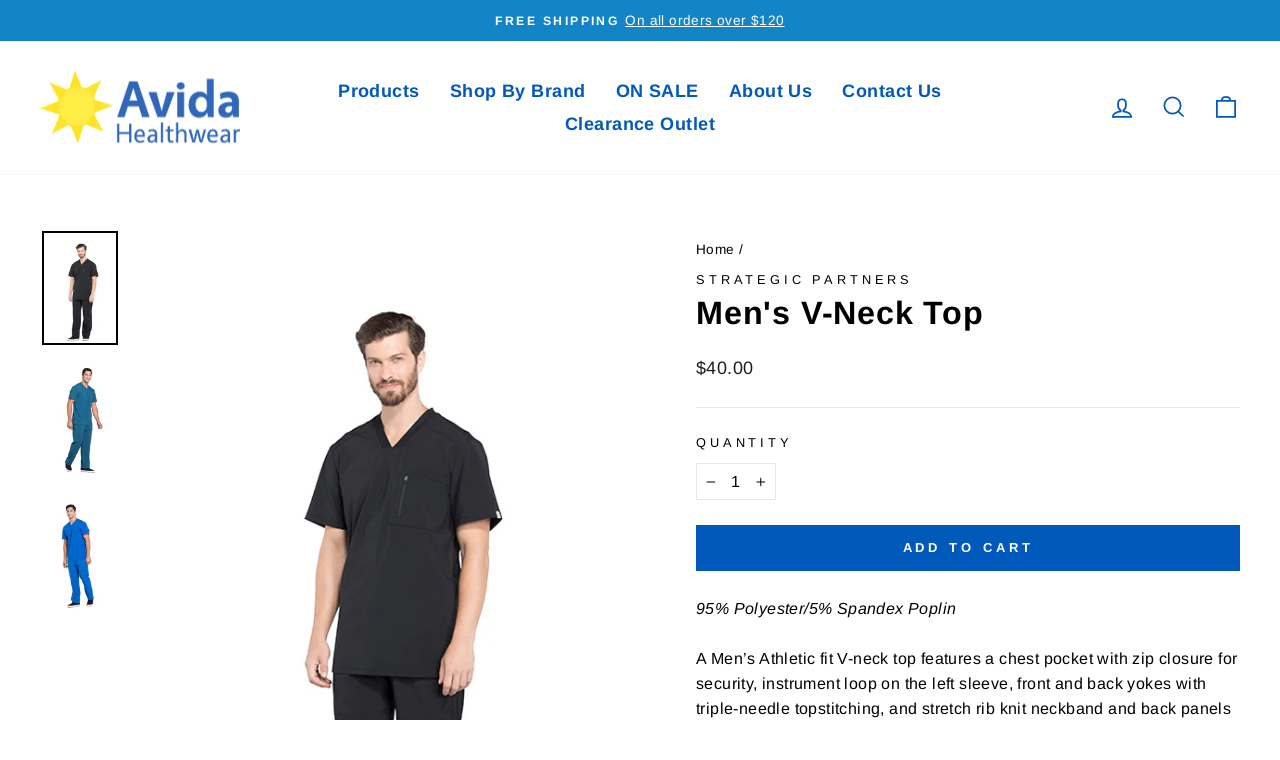

--- FILE ---
content_type: text/html; charset=utf-8
request_url: https://www.avidahealthwear.com/products/mens-v-neck-top
body_size: 34780
content:
<!doctype html>
<html class="no-js" lang="en" dir="ltr">
<head><script type="application/vnd.locksmith+json" data-locksmith>{"version":"v6.29","locked":false,"initialized":true,"scope":"product","access_granted":true,"access_denied":false,"requires_customer":false,"manual_lock":false,"server_lock":false,"server_rendered":null,"hide_resource":false,"hide_links_to_resource":false,"transparent":true,"locks":{"all":[],"opened":[]},"keys":[],"keys_signature":"b7e9896bbbc735b064667046ffc25d0e911570cbec5aa838c9f21640b33757cd","state":{"template":"product","theme":138048176346,"product":"mens-v-neck-top","collection":null,"page":null,"blog":null,"article":null,"app":null},"now":1768790678,"path":"\/products\/mens-v-neck-top","locale_root_url":"\/","canonical_url":"https:\/\/www.avidahealthwear.com\/products\/mens-v-neck-top","customer_id":null,"customer_id_signature":"b7e9896bbbc735b064667046ffc25d0e911570cbec5aa838c9f21640b33757cd","cart":null}</script><script data-locksmith>!function(){var require=void 0,reqwest=function(){function succeed(e){var t=protocolRe.exec(e.url);return t=t&&t[1]||context.location.protocol,httpsRe.test(t)?twoHundo.test(e.request.status):!!e.request.response}function handleReadyState(e,t,n){return function(){return e._aborted?n(e.request):e._timedOut?n(e.request,"Request is aborted: timeout"):void(e.request&&4==e.request[readyState]&&(e.request.onreadystatechange=noop,succeed(e)?t(e.request):n(e.request)))}}function setHeaders(e,t){var n,s=t.headers||{};s.Accept=s.Accept||defaultHeaders.accept[t.type]||defaultHeaders.accept["*"];var r="undefined"!=typeof FormData&&t.data instanceof FormData;!t.crossOrigin&&!s[requestedWith]&&(s[requestedWith]=defaultHeaders.requestedWith),!s[contentType]&&!r&&(s[contentType]=t.contentType||defaultHeaders.contentType);for(n in s)s.hasOwnProperty(n)&&"setRequestHeader"in e&&e.setRequestHeader(n,s[n])}function setCredentials(e,t){"undefined"!=typeof t.withCredentials&&"undefined"!=typeof e.withCredentials&&(e.withCredentials=!!t.withCredentials)}function generalCallback(e){lastValue=e}function urlappend(e,t){return e+(/[?]/.test(e)?"&":"?")+t}function handleJsonp(e,t,n,s){var r=uniqid++,a=e.jsonpCallback||"callback",o=e.jsonpCallbackName||reqwest.getcallbackPrefix(r),i=new RegExp("((^|[?]|&)"+a+")=([^&]+)"),l=s.match(i),c=doc.createElement("script"),u=0,d=-1!==navigator.userAgent.indexOf("MSIE 10.0");return l?"?"===l[3]?s=s.replace(i,"$1="+o):o=l[3]:s=urlappend(s,a+"="+o),context[o]=generalCallback,c.type="text/javascript",c.src=s,c.async=!0,"undefined"!=typeof c.onreadystatechange&&!d&&(c.htmlFor=c.id="_reqwest_"+r),c.onload=c.onreadystatechange=function(){return c[readyState]&&"complete"!==c[readyState]&&"loaded"!==c[readyState]||u?!1:(c.onload=c.onreadystatechange=null,c.onclick&&c.onclick(),t(lastValue),lastValue=void 0,head.removeChild(c),u=1,void 0)},head.appendChild(c),{abort:function(){c.onload=c.onreadystatechange=null,n({},"Request is aborted: timeout",{}),lastValue=void 0,head.removeChild(c),u=1}}}function getRequest(e,t){var n,s=this.o,r=(s.method||"GET").toUpperCase(),a="string"==typeof s?s:s.url,o=s.processData!==!1&&s.data&&"string"!=typeof s.data?reqwest.toQueryString(s.data):s.data||null,i=!1;return("jsonp"==s.type||"GET"==r)&&o&&(a=urlappend(a,o),o=null),"jsonp"==s.type?handleJsonp(s,e,t,a):(n=s.xhr&&s.xhr(s)||xhr(s),n.open(r,a,s.async===!1?!1:!0),setHeaders(n,s),setCredentials(n,s),context[xDomainRequest]&&n instanceof context[xDomainRequest]?(n.onload=e,n.onerror=t,n.onprogress=function(){},i=!0):n.onreadystatechange=handleReadyState(this,e,t),s.before&&s.before(n),i?setTimeout(function(){n.send(o)},200):n.send(o),n)}function Reqwest(e,t){this.o=e,this.fn=t,init.apply(this,arguments)}function setType(e){return null===e?void 0:e.match("json")?"json":e.match("javascript")?"js":e.match("text")?"html":e.match("xml")?"xml":void 0}function init(o,fn){function complete(e){for(o.timeout&&clearTimeout(self.timeout),self.timeout=null;self._completeHandlers.length>0;)self._completeHandlers.shift()(e)}function success(resp){var type=o.type||resp&&setType(resp.getResponseHeader("Content-Type"));resp="jsonp"!==type?self.request:resp;var filteredResponse=globalSetupOptions.dataFilter(resp.responseText,type),r=filteredResponse;try{resp.responseText=r}catch(e){}if(r)switch(type){case"json":try{resp=context.JSON?context.JSON.parse(r):eval("("+r+")")}catch(err){return error(resp,"Could not parse JSON in response",err)}break;case"js":resp=eval(r);break;case"html":resp=r;break;case"xml":resp=resp.responseXML&&resp.responseXML.parseError&&resp.responseXML.parseError.errorCode&&resp.responseXML.parseError.reason?null:resp.responseXML}for(self._responseArgs.resp=resp,self._fulfilled=!0,fn(resp),self._successHandler(resp);self._fulfillmentHandlers.length>0;)resp=self._fulfillmentHandlers.shift()(resp);complete(resp)}function timedOut(){self._timedOut=!0,self.request.abort()}function error(e,t,n){for(e=self.request,self._responseArgs.resp=e,self._responseArgs.msg=t,self._responseArgs.t=n,self._erred=!0;self._errorHandlers.length>0;)self._errorHandlers.shift()(e,t,n);complete(e)}this.url="string"==typeof o?o:o.url,this.timeout=null,this._fulfilled=!1,this._successHandler=function(){},this._fulfillmentHandlers=[],this._errorHandlers=[],this._completeHandlers=[],this._erred=!1,this._responseArgs={};var self=this;fn=fn||function(){},o.timeout&&(this.timeout=setTimeout(function(){timedOut()},o.timeout)),o.success&&(this._successHandler=function(){o.success.apply(o,arguments)}),o.error&&this._errorHandlers.push(function(){o.error.apply(o,arguments)}),o.complete&&this._completeHandlers.push(function(){o.complete.apply(o,arguments)}),this.request=getRequest.call(this,success,error)}function reqwest(e,t){return new Reqwest(e,t)}function normalize(e){return e?e.replace(/\r?\n/g,"\r\n"):""}function serial(e,t){var n,s,r,a,o=e.name,i=e.tagName.toLowerCase(),l=function(e){e&&!e.disabled&&t(o,normalize(e.attributes.value&&e.attributes.value.specified?e.value:e.text))};if(!e.disabled&&o)switch(i){case"input":/reset|button|image|file/i.test(e.type)||(n=/checkbox/i.test(e.type),s=/radio/i.test(e.type),r=e.value,(!n&&!s||e.checked)&&t(o,normalize(n&&""===r?"on":r)));break;case"textarea":t(o,normalize(e.value));break;case"select":if("select-one"===e.type.toLowerCase())l(e.selectedIndex>=0?e.options[e.selectedIndex]:null);else for(a=0;e.length&&a<e.length;a++)e.options[a].selected&&l(e.options[a])}}function eachFormElement(){var e,t,n=this,s=function(e,t){var s,r,a;for(s=0;s<t.length;s++)for(a=e[byTag](t[s]),r=0;r<a.length;r++)serial(a[r],n)};for(t=0;t<arguments.length;t++)e=arguments[t],/input|select|textarea/i.test(e.tagName)&&serial(e,n),s(e,["input","select","textarea"])}function serializeQueryString(){return reqwest.toQueryString(reqwest.serializeArray.apply(null,arguments))}function serializeHash(){var e={};return eachFormElement.apply(function(t,n){t in e?(e[t]&&!isArray(e[t])&&(e[t]=[e[t]]),e[t].push(n)):e[t]=n},arguments),e}function buildParams(e,t,n,s){var r,a,o,i=/\[\]$/;if(isArray(t))for(a=0;t&&a<t.length;a++)o=t[a],n||i.test(e)?s(e,o):buildParams(e+"["+("object"==typeof o?a:"")+"]",o,n,s);else if(t&&"[object Object]"===t.toString())for(r in t)buildParams(e+"["+r+"]",t[r],n,s);else s(e,t)}var context=this;if("window"in context)var doc=document,byTag="getElementsByTagName",head=doc[byTag]("head")[0];else{var XHR2;try{XHR2=require("xhr2")}catch(ex){throw new Error("Peer dependency `xhr2` required! Please npm install xhr2")}}var httpsRe=/^http/,protocolRe=/(^\w+):\/\//,twoHundo=/^(20\d|1223)$/,readyState="readyState",contentType="Content-Type",requestedWith="X-Requested-With",uniqid=0,callbackPrefix="reqwest_"+ +new Date,lastValue,xmlHttpRequest="XMLHttpRequest",xDomainRequest="XDomainRequest",noop=function(){},isArray="function"==typeof Array.isArray?Array.isArray:function(e){return e instanceof Array},defaultHeaders={contentType:"application/x-www-form-urlencoded",requestedWith:xmlHttpRequest,accept:{"*":"text/javascript, text/html, application/xml, text/xml, */*",xml:"application/xml, text/xml",html:"text/html",text:"text/plain",json:"application/json, text/javascript",js:"application/javascript, text/javascript"}},xhr=function(e){if(e.crossOrigin===!0){var t=context[xmlHttpRequest]?new XMLHttpRequest:null;if(t&&"withCredentials"in t)return t;if(context[xDomainRequest])return new XDomainRequest;throw new Error("Browser does not support cross-origin requests")}return context[xmlHttpRequest]?new XMLHttpRequest:XHR2?new XHR2:new ActiveXObject("Microsoft.XMLHTTP")},globalSetupOptions={dataFilter:function(e){return e}};return Reqwest.prototype={abort:function(){this._aborted=!0,this.request.abort()},retry:function(){init.call(this,this.o,this.fn)},then:function(e,t){return e=e||function(){},t=t||function(){},this._fulfilled?this._responseArgs.resp=e(this._responseArgs.resp):this._erred?t(this._responseArgs.resp,this._responseArgs.msg,this._responseArgs.t):(this._fulfillmentHandlers.push(e),this._errorHandlers.push(t)),this},always:function(e){return this._fulfilled||this._erred?e(this._responseArgs.resp):this._completeHandlers.push(e),this},fail:function(e){return this._erred?e(this._responseArgs.resp,this._responseArgs.msg,this._responseArgs.t):this._errorHandlers.push(e),this},"catch":function(e){return this.fail(e)}},reqwest.serializeArray=function(){var e=[];return eachFormElement.apply(function(t,n){e.push({name:t,value:n})},arguments),e},reqwest.serialize=function(){if(0===arguments.length)return"";var e,t,n=Array.prototype.slice.call(arguments,0);return e=n.pop(),e&&e.nodeType&&n.push(e)&&(e=null),e&&(e=e.type),t="map"==e?serializeHash:"array"==e?reqwest.serializeArray:serializeQueryString,t.apply(null,n)},reqwest.toQueryString=function(e,t){var n,s,r=t||!1,a=[],o=encodeURIComponent,i=function(e,t){t="function"==typeof t?t():null==t?"":t,a[a.length]=o(e)+"="+o(t)};if(isArray(e))for(s=0;e&&s<e.length;s++)i(e[s].name,e[s].value);else for(n in e)e.hasOwnProperty(n)&&buildParams(n,e[n],r,i);return a.join("&").replace(/%20/g,"+")},reqwest.getcallbackPrefix=function(){return callbackPrefix},reqwest.compat=function(e,t){return e&&(e.type&&(e.method=e.type)&&delete e.type,e.dataType&&(e.type=e.dataType),e.jsonpCallback&&(e.jsonpCallbackName=e.jsonpCallback)&&delete e.jsonpCallback,e.jsonp&&(e.jsonpCallback=e.jsonp)),new Reqwest(e,t)},reqwest.ajaxSetup=function(e){e=e||{};for(var t in e)globalSetupOptions[t]=e[t]},reqwest}();!function(){var e=window.Locksmith={},t=document.querySelector('script[type="application/vnd.locksmith+json"]'),n=t&&t.innerHTML;if(e.state={},e.util={},e.loading=!1,n)try{e.state=JSON.parse(n)}catch(s){}if(document.addEventListener&&document.querySelector){var r,a,o,i=[76,79,67,75,83,77,73,84,72,49,49],l=function(){a=i.slice(0)},c="style",u=function(e){e&&27!==e.keyCode&&"click"!==e.type||(document.removeEventListener("keydown",u),document.removeEventListener("click",u),r&&document.body.removeChild(r),r=null)};l(),document.addEventListener("keyup",function(e){if(e.keyCode===a[0]){if(clearTimeout(o),a.shift(),a.length>0)return void(o=setTimeout(l,1e3));l(),u(),r=document.createElement("div"),r[c].width="50%",r[c].maxWidth="1000px",r[c].height="85%",r[c].border="1px rgba(0, 0, 0, 0.2) solid",r[c].background="rgba(255, 255, 255, 0.99)",r[c].borderRadius="4px",r[c].position="fixed",r[c].top="50%",r[c].left="50%",r[c].transform="translateY(-50%) translateX(-50%)",r[c].boxShadow="0 2px 5px rgba(0, 0, 0, 0.3), 0 0 100vh 100vw rgba(0, 0, 0, 0.5)",r[c].zIndex="2147483645";var t=document.createElement("textarea");t.value=JSON.stringify(JSON.parse(n),null,2),t[c].border="none",t[c].display="block",t[c].boxSizing="border-box",t[c].width="100%",t[c].height="100%",t[c].background="transparent",t[c].padding="22px",t[c].fontFamily="monospace",t[c].fontSize="14px",t[c].color="#333",t[c].resize="none",t[c].outline="none",t.readOnly=!0,r.appendChild(t),document.body.appendChild(r),t.addEventListener("click",function(e){e.stopImmediatePropagation()}),t.select(),document.addEventListener("keydown",u),document.addEventListener("click",u)}})}e.isEmbedded=-1!==window.location.search.indexOf("_ab=0&_fd=0&_sc=1"),e.path=e.state.path||window.location.pathname,e.basePath=e.state.locale_root_url.concat("/apps/locksmith").replace(/^\/\//,"/"),e.reloading=!1,e.util.console=window.console||{log:function(){},error:function(){}},e.util.makeUrl=function(t,n){var s,r=e.basePath+t,a=[],o=e.cache();for(s in o)a.push(s+"="+encodeURIComponent(o[s]));for(s in n)a.push(s+"="+encodeURIComponent(n[s]));return e.state.customer_id&&(a.push("customer_id="+encodeURIComponent(e.state.customer_id)),a.push("customer_id_signature="+encodeURIComponent(e.state.customer_id_signature))),r+=(-1===r.indexOf("?")?"?":"&")+a.join("&")},e._initializeCallbacks=[],e.on=function(t,n){if("initialize"!==t)throw'Locksmith.on() currently only supports the "initialize" event';e._initializeCallbacks.push(n)},e.initializeSession=function(t){if(!e.isEmbedded){t=t||{};var n=!1,s=!0,r=!0;t.silent&&(n=!0,s=!1,r=!1),e.ping({silent:n,spinner:s,reload:r,callback:function(){e._initializeCallbacks.forEach(function(e){e()})}})}},e.cache=function(e){var t={};try{var n=function(e){return(document.cookie.match("(^|; )"+e+"=([^;]*)")||0)[2]};t=JSON.parse(decodeURIComponent(n("locksmith-params")||"{}"))}catch(s){}if(e){for(var r in e)t[r]=e[r];document.cookie="locksmith-params=; expires=Thu, 01 Jan 1970 00:00:00 GMT; path=/",document.cookie="locksmith-params="+encodeURIComponent(JSON.stringify(t))+"; path=/"}return t},e.cache.cart=e.state.cart,e.cache.cartLastSaved=null,e.params=e.cache(),e.util.reload=function(){e.reloading=!0;try{window.location.href=window.location.href.replace(/#.*/,"")}catch(t){e.util.console.error("Preferred reload method failed",t),window.location.reload()}},e.cache.saveCart=function(t){if(!e.cache.cart||e.cache.cart===e.cache.cartLastSaved)return t?t():null;var n=e.cache.cartLastSaved;e.cache.cartLastSaved=e.cache.cart,reqwest({url:"/cart/update.json",method:"post",type:"json",data:{attributes:{locksmith:e.cache.cart}},complete:t,error:function(t){if(e.cache.cartLastSaved=n,!e.reloading)throw t}})},e.util.spinnerHTML='<style>body{background:#FFF}@keyframes spin{from{transform:rotate(0deg)}to{transform:rotate(360deg)}}#loading{display:flex;width:100%;height:50vh;color:#777;align-items:center;justify-content:center}#loading .spinner{display:block;animation:spin 600ms linear infinite;position:relative;width:50px;height:50px}#loading .spinner-ring{stroke:currentColor;stroke-dasharray:100%;stroke-width:2px;stroke-linecap:round;fill:none}</style><div id="loading"><div class="spinner"><svg width="100%" height="100%"><svg preserveAspectRatio="xMinYMin"><circle class="spinner-ring" cx="50%" cy="50%" r="45%"></circle></svg></svg></div></div>',e.util.clobberBody=function(e){document.body.innerHTML=e},e.util.clobberDocument=function(e){e.responseText&&(e=e.responseText),document.documentElement&&document.removeChild(document.documentElement);var t=document.open("text/html","replace");t.writeln(e),t.close(),setTimeout(function(){var e=t.querySelector("[autofocus]");e&&e.focus()},100)},e.util.serializeForm=function(e){if(e&&"FORM"===e.nodeName){var t,n,s={};for(t=e.elements.length-1;t>=0;t-=1)if(""!==e.elements[t].name)switch(e.elements[t].nodeName){case"INPUT":switch(e.elements[t].type){default:case"text":case"hidden":case"password":case"button":case"reset":case"submit":s[e.elements[t].name]=e.elements[t].value;break;case"checkbox":case"radio":e.elements[t].checked&&(s[e.elements[t].name]=e.elements[t].value);break;case"file":}break;case"TEXTAREA":s[e.elements[t].name]=e.elements[t].value;break;case"SELECT":switch(e.elements[t].type){case"select-one":s[e.elements[t].name]=e.elements[t].value;break;case"select-multiple":for(n=e.elements[t].options.length-1;n>=0;n-=1)e.elements[t].options[n].selected&&(s[e.elements[t].name]=e.elements[t].options[n].value)}break;case"BUTTON":switch(e.elements[t].type){case"reset":case"submit":case"button":s[e.elements[t].name]=e.elements[t].value}}return s}},e.util.on=function(e,t,n,s){s=s||document;var r="locksmith-"+e+t,a=function(e){var s=e.target,a=e.target.parentElement,o=s.className.baseVal||s.className||"",i=a.className.baseVal||a.className||"";("string"==typeof o&&-1!==o.split(/\s+/).indexOf(t)||"string"==typeof i&&-1!==i.split(/\s+/).indexOf(t))&&!e[r]&&(e[r]=!0,n(e))};s.attachEvent?s.attachEvent(e,a):s.addEventListener(e,a,!1)},e.util.enableActions=function(t){e.util.on("click","locksmith-action",function(t){t.preventDefault();var n=t.target;(!n.dataset.confirmWith||confirm(n.dataset.confirmWith))&&(n.disabled=!0,n.innerText=n.dataset.disableWith,e.post("/action",n.dataset.locksmithParams,{spinner:!1,type:"text",success:function(t){t=JSON.parse(t.responseText),t.message&&alert(t.message),e.util.reload()}}))},t)},e.util.inject=function(e,t){var n=["data","locksmith","append"];if(-1!==t.indexOf(n.join("-"))){var s=document.createElement("div");s.innerHTML=t,e.appendChild(s)}else e.innerHTML=t;var r,a,o=e.querySelectorAll("script");for(a=0;a<o.length;++a){r=o[a];var i=document.createElement("script");if(r.type&&(i.type=r.type),r.src)i.src=r.src;else{var l=document.createTextNode(r.innerHTML);i.appendChild(l)}e.appendChild(i)}var c=e.querySelector("[autofocus]");c&&c.focus()},e.post=function(t,n,s){s=s||{},s.spinner!==!1&&e.util.clobberBody(e.util.spinnerHTML);var r={};s.container===document?(r.layout=1,s.success=function(t){document.getElementById(s.container);e.util.clobberDocument(t)}):s.container&&(r.layout=0,s.success=function(t){var n=document.getElementById(s.container);e.util.inject(n,t),n.id===n.firstChild.id&&n.parentElement.replaceChild(n.firstChild,n)}),e.loading=!0;var a=e.util.makeUrl(t,r);reqwest({url:a,method:"post",type:s.type||"html",data:n,complete:function(){e.loading=!1},error:function(t){if(!e.reloading){if("dashboard.weglot.com"===window.location.host)return void console.error(t);if(s.silent)return void console.error(t);throw alert("Something went wrong! Please refresh and try again."),t}},success:s.success||e.util.clobberDocument})},e.postResource=function(t,n){t.path=e.path,t.search=window.location.search,t.state=e.state,t.passcode&&(t.passcode=t.passcode.trim()),t.email&&(t.email=t.email.trim()),t.state.cart=e.cache.cart,t.locksmith_json=e.jsonTag,t.locksmith_json_signature=e.jsonTagSignature,e.post("/resource",t,n)},e.ping=function(t){if(!e.isEmbedded){t=t||{};e.post("/ping",{path:e.path,search:window.location.search,state:e.state},{spinner:!!t.spinner,silent:"undefined"==typeof t.silent?!0:t.silent,type:"text",success:function(t){t=JSON.parse(t.responseText),t.messages&&t.messages.length>0&&e.showMessages(t.messages)}})}},e.showMessages=function(t){var n=document.createElement("div");n.style.position="fixed",n.style.left=0,n.style.right=0,n.style.bottom="-50px",n.style.opacity=0,n.style.background="#191919",n.style.color="#ddd",n.style.transition="bottom 0.2s, opacity 0.2s",n.style.zIndex=999999,n.innerHTML="        <style>          .locksmith-ab .locksmith-b { display: none; }          .locksmith-ab.toggled .locksmith-b { display: flex; }          .locksmith-ab.toggled .locksmith-a { display: none; }          .locksmith-flex { display: flex; flex-wrap: wrap; justify-content: space-between; align-items: center; padding: 10px 20px; }          .locksmith-message + .locksmith-message { border-top: 1px #555 solid; }          .locksmith-message a { color: inherit; font-weight: bold; }          .locksmith-message a:hover { color: inherit; opacity: 0.8; }          a.locksmith-ab-toggle { font-weight: inherit; text-decoration: underline; }          .locksmith-text { flex-grow: 1; }          .locksmith-cta { flex-grow: 0; text-align: right; }          .locksmith-cta button { transform: scale(0.8); transform-origin: left; }          .locksmith-cta > * { display: block; }          .locksmith-cta > * + * { margin-top: 10px; }          .locksmith-message a.locksmith-close { flex-grow: 0; text-decoration: none; margin-left: 15px; font-size: 30px; font-family: monospace; display: block; padding: 2px 10px; }                    @media screen and (max-width: 600px) {            .locksmith-wide-only { display: none !important; }            .locksmith-flex { padding: 0 15px; }            .locksmith-flex > * { margin-top: 5px; margin-bottom: 5px; }            .locksmith-cta { text-align: left; }          }                    @media screen and (min-width: 601px) {            .locksmith-narrow-only { display: none !important; }          }        </style>      "+t.map(function(e){return'<div class="locksmith-message">'+e+"</div>"}).join(""),document.body.appendChild(n),document.body.style.position="relative",document.body.parentElement.style.paddingBottom=""+n.offsetHeight+"px",setTimeout(function(){n.style.bottom=0,n.style.opacity=1},50),e.util.on("click","locksmith-ab-toggle",function(e){e.preventDefault();for(var t=e.target.parentElement;-1===t.className.split(" ").indexOf("locksmith-ab");)t=t.parentElement;-1!==t.className.split(" ").indexOf("toggled")?t.className=t.className.replace("toggled",""):t.className=t.className+" toggled"}),e.util.enableActions(n)}}()}();</script>
      <script data-locksmith>Locksmith.cache.cart=null</script>

  <script data-locksmith>Locksmith.jsonTag="\u003cscript type=\"application\/vnd.locksmith+json\" data-locksmith\u003e{\"version\":\"v6.29\",\"locked\":false,\"initialized\":true,\"scope\":\"product\",\"access_granted\":true,\"access_denied\":false,\"requires_customer\":false,\"manual_lock\":false,\"server_lock\":false,\"server_rendered\":null,\"hide_resource\":false,\"hide_links_to_resource\":false,\"transparent\":true,\"locks\":{\"all\":[],\"opened\":[]},\"keys\":[],\"keys_signature\":\"b7e9896bbbc735b064667046ffc25d0e911570cbec5aa838c9f21640b33757cd\",\"state\":{\"template\":\"product\",\"theme\":138048176346,\"product\":\"mens-v-neck-top\",\"collection\":null,\"page\":null,\"blog\":null,\"article\":null,\"app\":null},\"now\":1768790678,\"path\":\"\\\/products\\\/mens-v-neck-top\",\"locale_root_url\":\"\\\/\",\"canonical_url\":\"https:\\\/\\\/www.avidahealthwear.com\\\/products\\\/mens-v-neck-top\",\"customer_id\":null,\"customer_id_signature\":\"b7e9896bbbc735b064667046ffc25d0e911570cbec5aa838c9f21640b33757cd\",\"cart\":null}\u003c\/script\u003e";Locksmith.jsonTagSignature="d22e3f9bfb85e14a97895367e1426e2139227622323e1c2d2c629eba5b4bb965"</script>

  <meta charset="utf-8">
  <meta http-equiv="X-UA-Compatible" content="IE=edge,chrome=1">
  <meta name="viewport" content="width=device-width,initial-scale=1">
  <meta name="theme-color" content="#0059bb">
  <link rel="canonical" href="https://www.avidahealthwear.com/products/mens-v-neck-top">
  <link rel="preconnect" href="https://cdn.shopify.com">
  <link rel="preconnect" href="https://fonts.shopifycdn.com">
  <link rel="dns-prefetch" href="https://productreviews.shopifycdn.com">
  <link rel="dns-prefetch" href="https://ajax.googleapis.com">
  <link rel="dns-prefetch" href="https://maps.googleapis.com">
  <link rel="dns-prefetch" href="https://maps.gstatic.com"><link rel="shortcut icon" href="//www.avidahealthwear.com/cdn/shop/files/avidaico_32x32.png?v=1613152302" type="image/png" /><title>Men&#39;s V-Neck Top
&ndash; Avida Healthwear Inc.
</title>
<meta name="description" content="95% Polyester/5% Spandex Poplin A Men’s Athletic fit V-neck top features a chest pocket with zip closure for security, instrument loop on the left sleeve, front and back yokes with triple-needle topstitching, and stretch rib knit neckband and back panels for extra comfort. Center back length: 29 1/2&quot;">
<meta property="og:site_name" content="Avida Healthwear Inc.">
  <meta property="og:url" content="https://www.avidahealthwear.com/products/mens-v-neck-top"><meta property="og:title" content="Men&#39;s V-Neck Top">
<meta property="og:type" content="product">
<meta property="og:description" content="95% Polyester/5% Spandex Poplin A Men’s Athletic fit V-neck top features a chest pocket with zip closure for security, instrument loop on the left sleeve, front and back yokes with triple-needle topstitching, and stretch rib knit neckband and back panels for extra comfort. Center back length: 29 1/2&quot;">
<meta property="og:image" content="http://www.avidahealthwear.com/cdn/shop/products/CK910A_BAPS_LEFT.jpg?v=1520376154">
<meta property="og:image:secure_url" content="https://www.avidahealthwear.com/cdn/shop/products/CK910A_BAPS_LEFT.jpg?v=1520376154">
<meta property="og:image:width" content="533">
    <meta property="og:image:height" content="800"><meta name="twitter:site" content="@">
  <meta name="twitter:card" content="summary_large_image"><meta name="twitter:title" content="Men's V-Neck Top">
<meta name="twitter:description" content="95% Polyester/5% Spandex Poplin A Men’s Athletic fit V-neck top features a chest pocket with zip closure for security, instrument loop on the left sleeve, front and back yokes with triple-needle topstitching, and stretch rib knit neckband and back panels for extra comfort. Center back length: 29 1/2&quot;">
<style data-shopify>@font-face {
  font-family: Arimo;
  font-weight: 700;
  font-style: normal;
  font-display: swap;
  src: url("//www.avidahealthwear.com/cdn/fonts/arimo/arimo_n7.1d2d0638e6a1228d86beb0e10006e3280ccb2d04.woff2") format("woff2"),
       url("//www.avidahealthwear.com/cdn/fonts/arimo/arimo_n7.f4b9139e8eac4a17b38b8707044c20f54c3be479.woff") format("woff");
}

  @font-face {
  font-family: Arimo;
  font-weight: 400;
  font-style: normal;
  font-display: swap;
  src: url("//www.avidahealthwear.com/cdn/fonts/arimo/arimo_n4.a7efb558ca22d2002248bbe6f302a98edee38e35.woff2") format("woff2"),
       url("//www.avidahealthwear.com/cdn/fonts/arimo/arimo_n4.0da809f7d1d5ede2a73be7094ac00741efdb6387.woff") format("woff");
}


  @font-face {
  font-family: Arimo;
  font-weight: 600;
  font-style: normal;
  font-display: swap;
  src: url("//www.avidahealthwear.com/cdn/fonts/arimo/arimo_n6.9c18b0befd86597f319b7d7f925727d04c262b32.woff2") format("woff2"),
       url("//www.avidahealthwear.com/cdn/fonts/arimo/arimo_n6.422bf6679b81a8bfb1b25d19299a53688390c2b9.woff") format("woff");
}

  @font-face {
  font-family: Arimo;
  font-weight: 400;
  font-style: italic;
  font-display: swap;
  src: url("//www.avidahealthwear.com/cdn/fonts/arimo/arimo_i4.438ddb21a1b98c7230698d70dc1a21df235701b2.woff2") format("woff2"),
       url("//www.avidahealthwear.com/cdn/fonts/arimo/arimo_i4.0e1908a0dc1ec32fabb5a03a0c9ee2083f82e3d7.woff") format("woff");
}

  @font-face {
  font-family: Arimo;
  font-weight: 600;
  font-style: italic;
  font-display: swap;
  src: url("//www.avidahealthwear.com/cdn/fonts/arimo/arimo_i6.f0bf3dae51f72fa5b2cefdfe865a6fbb7701a14c.woff2") format("woff2"),
       url("//www.avidahealthwear.com/cdn/fonts/arimo/arimo_i6.3489f579170784cd222ed21c14f1e8f1a3c0d044.woff") format("woff");
}

</style><link href="//www.avidahealthwear.com/cdn/shop/t/65/assets/theme.css?v=180986520151997764701699433258" rel="stylesheet" type="text/css" media="all" />
<style data-shopify>:root {
    --typeHeaderPrimary: Arimo;
    --typeHeaderFallback: sans-serif;
    --typeHeaderSize: 38px;
    --typeHeaderWeight: 700;
    --typeHeaderLineHeight: 1;
    --typeHeaderSpacing: 0.025em;

    --typeBasePrimary:Arimo;
    --typeBaseFallback:sans-serif;
    --typeBaseSize: 16px;
    --typeBaseWeight: 400;
    --typeBaseSpacing: 0.025em;
    --typeBaseLineHeight: 1.6;

    --typeCollectionTitle: 24px;

    --iconWeight: 4px;
    --iconLinecaps: miter;

    
      --buttonRadius: 0px;
    

    --colorGridOverlayOpacity: 0.2;
  }

  .placeholder-content {
    background-image: linear-gradient(100deg, #ffffff 40%, #f7f7f7 63%, #ffffff 79%);
  }</style><script>
    document.documentElement.className = document.documentElement.className.replace('no-js', 'js');

    window.theme = window.theme || {};
    theme.routes = {
      home: "/",
      cart: "/cart.js",
      cartPage: "/cart",
      cartAdd: "/cart/add.js",
      cartChange: "/cart/change.js",
      search: "/search"
    };
    theme.strings = {
      soldOut: "Sold Out",
      unavailable: "Unavailable",
      inStockLabel: "In stock, ready to ship",
      stockLabel: "Low stock - [count] items left",
      willNotShipUntil: "Ready to ship [date]",
      willBeInStockAfter: "Back in stock [date]",
      waitingForStock: "Inventory on the way",
      savePrice: "Save [saved_amount]",
      cartEmpty: "Your cart is currently empty.",
      cartTermsConfirmation: "You must agree with the terms and conditions of sales to check out",
      searchCollections: "Collections:",
      searchPages: "Pages:",
      searchArticles: "Articles:"
    };
    theme.settings = {
      dynamicVariantsEnable: true,
      cartType: "page",
      isCustomerTemplate: false,
      moneyFormat: "${{amount}}",
      saveType: "dollar",
      productImageSize: "square",
      productImageCover: false,
      predictiveSearch: true,
      predictiveSearchType: "product,article,page,collection",
      quickView: false,
      themeName: 'Impulse',
      themeVersion: "5.5.1"
    };
  </script>

  <script>window.performance && window.performance.mark && window.performance.mark('shopify.content_for_header.start');</script><meta name="google-site-verification" content="0s5sJzF9zZOl0afr4_2M6x5PYXZeOQM0gF9inEW4bh8">
<meta id="shopify-digital-wallet" name="shopify-digital-wallet" content="/17218901/digital_wallets/dialog">
<meta name="shopify-checkout-api-token" content="26c27c87e5274bd5966c37c785c9f4a5">
<meta id="in-context-paypal-metadata" data-shop-id="17218901" data-venmo-supported="false" data-environment="production" data-locale="en_US" data-paypal-v4="true" data-currency="CAD">
<link rel="alternate" type="application/json+oembed" href="https://www.avidahealthwear.com/products/mens-v-neck-top.oembed">
<script async="async" src="/checkouts/internal/preloads.js?locale=en-CA"></script>
<script id="shopify-features" type="application/json">{"accessToken":"26c27c87e5274bd5966c37c785c9f4a5","betas":["rich-media-storefront-analytics"],"domain":"www.avidahealthwear.com","predictiveSearch":true,"shopId":17218901,"locale":"en"}</script>
<script>var Shopify = Shopify || {};
Shopify.shop = "avida-healthwear-inc.myshopify.com";
Shopify.locale = "en";
Shopify.currency = {"active":"CAD","rate":"1.0"};
Shopify.country = "CA";
Shopify.theme = {"name":"Impulse-custom dev current","id":138048176346,"schema_name":"Impulse","schema_version":"5.5.1","theme_store_id":null,"role":"main"};
Shopify.theme.handle = "null";
Shopify.theme.style = {"id":null,"handle":null};
Shopify.cdnHost = "www.avidahealthwear.com/cdn";
Shopify.routes = Shopify.routes || {};
Shopify.routes.root = "/";</script>
<script type="module">!function(o){(o.Shopify=o.Shopify||{}).modules=!0}(window);</script>
<script>!function(o){function n(){var o=[];function n(){o.push(Array.prototype.slice.apply(arguments))}return n.q=o,n}var t=o.Shopify=o.Shopify||{};t.loadFeatures=n(),t.autoloadFeatures=n()}(window);</script>
<script id="shop-js-analytics" type="application/json">{"pageType":"product"}</script>
<script defer="defer" async type="module" src="//www.avidahealthwear.com/cdn/shopifycloud/shop-js/modules/v2/client.init-shop-cart-sync_C5BV16lS.en.esm.js"></script>
<script defer="defer" async type="module" src="//www.avidahealthwear.com/cdn/shopifycloud/shop-js/modules/v2/chunk.common_CygWptCX.esm.js"></script>
<script type="module">
  await import("//www.avidahealthwear.com/cdn/shopifycloud/shop-js/modules/v2/client.init-shop-cart-sync_C5BV16lS.en.esm.js");
await import("//www.avidahealthwear.com/cdn/shopifycloud/shop-js/modules/v2/chunk.common_CygWptCX.esm.js");

  window.Shopify.SignInWithShop?.initShopCartSync?.({"fedCMEnabled":true,"windoidEnabled":true});

</script>
<script>(function() {
  var isLoaded = false;
  function asyncLoad() {
    if (isLoaded) return;
    isLoaded = true;
    var urls = ["\/\/shopify.privy.com\/widget.js?shop=avida-healthwear-inc.myshopify.com","\/\/d1liekpayvooaz.cloudfront.net\/apps\/customizery\/customizery.js?shop=avida-healthwear-inc.myshopify.com","https:\/\/productoptions.w3apps.co\/js\/options.js?shop=avida-healthwear-inc.myshopify.com","https:\/\/cdn.eggflow.com\/v1\/en_US\/adcoffee.js?init=5e2a0d43d0b7a\u0026track=PageView\u0026app=smartpop\u0026shop=avida-healthwear-inc.myshopify.com","https:\/\/chimpstatic.com\/mcjs-connected\/js\/users\/2f0b8b3fa16172ae2a6657c30\/ca560f91ca423da628b54d5fc.js?shop=avida-healthwear-inc.myshopify.com","https:\/\/cdn.rebuyengine.com\/onsite\/js\/rebuy.js?shop=avida-healthwear-inc.myshopify.com","https:\/\/cdn.hextom.com\/js\/freeshippingbar.js?shop=avida-healthwear-inc.myshopify.com"];
    for (var i = 0; i < urls.length; i++) {
      var s = document.createElement('script');
      s.type = 'text/javascript';
      s.async = true;
      s.src = urls[i];
      var x = document.getElementsByTagName('script')[0];
      x.parentNode.insertBefore(s, x);
    }
  };
  if(window.attachEvent) {
    window.attachEvent('onload', asyncLoad);
  } else {
    window.addEventListener('load', asyncLoad, false);
  }
})();</script>
<script id="__st">var __st={"a":17218901,"offset":-18000,"reqid":"b994ba67-7141-479d-8b28-031c2952865b-1768790678","pageurl":"www.avidahealthwear.com\/products\/mens-v-neck-top","u":"cb0726ddbc65","p":"product","rtyp":"product","rid":149284814854};</script>
<script>window.ShopifyPaypalV4VisibilityTracking = true;</script>
<script id="captcha-bootstrap">!function(){'use strict';const t='contact',e='account',n='new_comment',o=[[t,t],['blogs',n],['comments',n],[t,'customer']],c=[[e,'customer_login'],[e,'guest_login'],[e,'recover_customer_password'],[e,'create_customer']],r=t=>t.map((([t,e])=>`form[action*='/${t}']:not([data-nocaptcha='true']) input[name='form_type'][value='${e}']`)).join(','),a=t=>()=>t?[...document.querySelectorAll(t)].map((t=>t.form)):[];function s(){const t=[...o],e=r(t);return a(e)}const i='password',u='form_key',d=['recaptcha-v3-token','g-recaptcha-response','h-captcha-response',i],f=()=>{try{return window.sessionStorage}catch{return}},m='__shopify_v',_=t=>t.elements[u];function p(t,e,n=!1){try{const o=window.sessionStorage,c=JSON.parse(o.getItem(e)),{data:r}=function(t){const{data:e,action:n}=t;return t[m]||n?{data:e,action:n}:{data:t,action:n}}(c);for(const[e,n]of Object.entries(r))t.elements[e]&&(t.elements[e].value=n);n&&o.removeItem(e)}catch(o){console.error('form repopulation failed',{error:o})}}const l='form_type',E='cptcha';function T(t){t.dataset[E]=!0}const w=window,h=w.document,L='Shopify',v='ce_forms',y='captcha';let A=!1;((t,e)=>{const n=(g='f06e6c50-85a8-45c8-87d0-21a2b65856fe',I='https://cdn.shopify.com/shopifycloud/storefront-forms-hcaptcha/ce_storefront_forms_captcha_hcaptcha.v1.5.2.iife.js',D={infoText:'Protected by hCaptcha',privacyText:'Privacy',termsText:'Terms'},(t,e,n)=>{const o=w[L][v],c=o.bindForm;if(c)return c(t,g,e,D).then(n);var r;o.q.push([[t,g,e,D],n]),r=I,A||(h.body.append(Object.assign(h.createElement('script'),{id:'captcha-provider',async:!0,src:r})),A=!0)});var g,I,D;w[L]=w[L]||{},w[L][v]=w[L][v]||{},w[L][v].q=[],w[L][y]=w[L][y]||{},w[L][y].protect=function(t,e){n(t,void 0,e),T(t)},Object.freeze(w[L][y]),function(t,e,n,w,h,L){const[v,y,A,g]=function(t,e,n){const i=e?o:[],u=t?c:[],d=[...i,...u],f=r(d),m=r(i),_=r(d.filter((([t,e])=>n.includes(e))));return[a(f),a(m),a(_),s()]}(w,h,L),I=t=>{const e=t.target;return e instanceof HTMLFormElement?e:e&&e.form},D=t=>v().includes(t);t.addEventListener('submit',(t=>{const e=I(t);if(!e)return;const n=D(e)&&!e.dataset.hcaptchaBound&&!e.dataset.recaptchaBound,o=_(e),c=g().includes(e)&&(!o||!o.value);(n||c)&&t.preventDefault(),c&&!n&&(function(t){try{if(!f())return;!function(t){const e=f();if(!e)return;const n=_(t);if(!n)return;const o=n.value;o&&e.removeItem(o)}(t);const e=Array.from(Array(32),(()=>Math.random().toString(36)[2])).join('');!function(t,e){_(t)||t.append(Object.assign(document.createElement('input'),{type:'hidden',name:u})),t.elements[u].value=e}(t,e),function(t,e){const n=f();if(!n)return;const o=[...t.querySelectorAll(`input[type='${i}']`)].map((({name:t})=>t)),c=[...d,...o],r={};for(const[a,s]of new FormData(t).entries())c.includes(a)||(r[a]=s);n.setItem(e,JSON.stringify({[m]:1,action:t.action,data:r}))}(t,e)}catch(e){console.error('failed to persist form',e)}}(e),e.submit())}));const S=(t,e)=>{t&&!t.dataset[E]&&(n(t,e.some((e=>e===t))),T(t))};for(const o of['focusin','change'])t.addEventListener(o,(t=>{const e=I(t);D(e)&&S(e,y())}));const B=e.get('form_key'),M=e.get(l),P=B&&M;t.addEventListener('DOMContentLoaded',(()=>{const t=y();if(P)for(const e of t)e.elements[l].value===M&&p(e,B);[...new Set([...A(),...v().filter((t=>'true'===t.dataset.shopifyCaptcha))])].forEach((e=>S(e,t)))}))}(h,new URLSearchParams(w.location.search),n,t,e,['guest_login'])})(!0,!0)}();</script>
<script integrity="sha256-4kQ18oKyAcykRKYeNunJcIwy7WH5gtpwJnB7kiuLZ1E=" data-source-attribution="shopify.loadfeatures" defer="defer" src="//www.avidahealthwear.com/cdn/shopifycloud/storefront/assets/storefront/load_feature-a0a9edcb.js" crossorigin="anonymous"></script>
<script data-source-attribution="shopify.dynamic_checkout.dynamic.init">var Shopify=Shopify||{};Shopify.PaymentButton=Shopify.PaymentButton||{isStorefrontPortableWallets:!0,init:function(){window.Shopify.PaymentButton.init=function(){};var t=document.createElement("script");t.src="https://www.avidahealthwear.com/cdn/shopifycloud/portable-wallets/latest/portable-wallets.en.js",t.type="module",document.head.appendChild(t)}};
</script>
<script data-source-attribution="shopify.dynamic_checkout.buyer_consent">
  function portableWalletsHideBuyerConsent(e){var t=document.getElementById("shopify-buyer-consent"),n=document.getElementById("shopify-subscription-policy-button");t&&n&&(t.classList.add("hidden"),t.setAttribute("aria-hidden","true"),n.removeEventListener("click",e))}function portableWalletsShowBuyerConsent(e){var t=document.getElementById("shopify-buyer-consent"),n=document.getElementById("shopify-subscription-policy-button");t&&n&&(t.classList.remove("hidden"),t.removeAttribute("aria-hidden"),n.addEventListener("click",e))}window.Shopify?.PaymentButton&&(window.Shopify.PaymentButton.hideBuyerConsent=portableWalletsHideBuyerConsent,window.Shopify.PaymentButton.showBuyerConsent=portableWalletsShowBuyerConsent);
</script>
<script data-source-attribution="shopify.dynamic_checkout.cart.bootstrap">document.addEventListener("DOMContentLoaded",(function(){function t(){return document.querySelector("shopify-accelerated-checkout-cart, shopify-accelerated-checkout")}if(t())Shopify.PaymentButton.init();else{new MutationObserver((function(e,n){t()&&(Shopify.PaymentButton.init(),n.disconnect())})).observe(document.body,{childList:!0,subtree:!0})}}));
</script>
<link id="shopify-accelerated-checkout-styles" rel="stylesheet" media="screen" href="https://www.avidahealthwear.com/cdn/shopifycloud/portable-wallets/latest/accelerated-checkout-backwards-compat.css" crossorigin="anonymous">
<style id="shopify-accelerated-checkout-cart">
        #shopify-buyer-consent {
  margin-top: 1em;
  display: inline-block;
  width: 100%;
}

#shopify-buyer-consent.hidden {
  display: none;
}

#shopify-subscription-policy-button {
  background: none;
  border: none;
  padding: 0;
  text-decoration: underline;
  font-size: inherit;
  cursor: pointer;
}

#shopify-subscription-policy-button::before {
  box-shadow: none;
}

      </style>

<script>window.performance && window.performance.mark && window.performance.mark('shopify.content_for_header.end');</script>

  <script src="//www.avidahealthwear.com/cdn/shop/t/65/assets/vendor-scripts-v11.js" defer="defer"></script><script src="//www.avidahealthwear.com/cdn/shop/t/65/assets/theme.js?v=50502274159264495671699433235" defer="defer"></script><!--begin-boost-pfs-filter-css-->
   <link rel="preload stylesheet" href="//www.avidahealthwear.com/cdn/shop/t/65/assets/boost-pfs-instant-search.css?v=138982418517810034511699433258" as="style"><link href="//www.avidahealthwear.com/cdn/shop/t/65/assets/boost-pfs-custom.css?v=27621857242810755211699433258" rel="stylesheet" type="text/css" media="all" />

 <!--end-boost-pfs-filter-css-->

 



  <style rel='text/css'>.options-hidden{display:none!important} .product-options-checkbox, .product-options-radiobutton{min-height:auto !important}</style>
  <script type='text/javascript' src="//www.avidahealthwear.com/cdn/shopifycloud/storefront/assets/themes_support/api.jquery-7ab1a3a4.js" defer='defer'></script>























<link href="//www.avidahealthwear.com/cdn/shop/t/65/assets/w3-customizer-styles.css?v=157380086666928862211699433235" rel="stylesheet" type="text/css" media="all" />




<script src="//www.avidahealthwear.com/cdn/shop/t/65/assets/w3-customizer-scripts.js?v=90884958305249477641699433235" type="text/javascript"></script>




<!-- BEGIN app block: shopify://apps/pagefly-page-builder/blocks/app-embed/83e179f7-59a0-4589-8c66-c0dddf959200 -->

<!-- BEGIN app snippet: pagefly-cro-ab-testing-main -->







<script>
  ;(function () {
    const url = new URL(window.location)
    const viewParam = url.searchParams.get('view')
    if (viewParam && viewParam.includes('variant-pf-')) {
      url.searchParams.set('pf_v', viewParam)
      url.searchParams.delete('view')
      window.history.replaceState({}, '', url)
    }
  })()
</script>



<script type='module'>
  
  window.PAGEFLY_CRO = window.PAGEFLY_CRO || {}

  window.PAGEFLY_CRO['data_debug'] = {
    original_template_suffix: "all_products",
    allow_ab_test: false,
    ab_test_start_time: 0,
    ab_test_end_time: 0,
    today_date_time: 1768790678000,
  }
  window.PAGEFLY_CRO['GA4'] = { enabled: false}
</script>

<!-- END app snippet -->








  <script src='https://cdn.shopify.com/extensions/019bb4f9-aed6-78a3-be91-e9d44663e6bf/pagefly-page-builder-215/assets/pagefly-helper.js' defer='defer'></script>

  <script src='https://cdn.shopify.com/extensions/019bb4f9-aed6-78a3-be91-e9d44663e6bf/pagefly-page-builder-215/assets/pagefly-general-helper.js' defer='defer'></script>

  <script src='https://cdn.shopify.com/extensions/019bb4f9-aed6-78a3-be91-e9d44663e6bf/pagefly-page-builder-215/assets/pagefly-snap-slider.js' defer='defer'></script>

  <script src='https://cdn.shopify.com/extensions/019bb4f9-aed6-78a3-be91-e9d44663e6bf/pagefly-page-builder-215/assets/pagefly-slideshow-v3.js' defer='defer'></script>

  <script src='https://cdn.shopify.com/extensions/019bb4f9-aed6-78a3-be91-e9d44663e6bf/pagefly-page-builder-215/assets/pagefly-slideshow-v4.js' defer='defer'></script>

  <script src='https://cdn.shopify.com/extensions/019bb4f9-aed6-78a3-be91-e9d44663e6bf/pagefly-page-builder-215/assets/pagefly-glider.js' defer='defer'></script>

  <script src='https://cdn.shopify.com/extensions/019bb4f9-aed6-78a3-be91-e9d44663e6bf/pagefly-page-builder-215/assets/pagefly-slideshow-v1-v2.js' defer='defer'></script>

  <script src='https://cdn.shopify.com/extensions/019bb4f9-aed6-78a3-be91-e9d44663e6bf/pagefly-page-builder-215/assets/pagefly-product-media.js' defer='defer'></script>

  <script src='https://cdn.shopify.com/extensions/019bb4f9-aed6-78a3-be91-e9d44663e6bf/pagefly-page-builder-215/assets/pagefly-product.js' defer='defer'></script>


<script id='pagefly-helper-data' type='application/json'>
  {
    "page_optimization": {
      "assets_prefetching": false
    },
    "elements_asset_mapper": {
      "Accordion": "https://cdn.shopify.com/extensions/019bb4f9-aed6-78a3-be91-e9d44663e6bf/pagefly-page-builder-215/assets/pagefly-accordion.js",
      "Accordion3": "https://cdn.shopify.com/extensions/019bb4f9-aed6-78a3-be91-e9d44663e6bf/pagefly-page-builder-215/assets/pagefly-accordion3.js",
      "CountDown": "https://cdn.shopify.com/extensions/019bb4f9-aed6-78a3-be91-e9d44663e6bf/pagefly-page-builder-215/assets/pagefly-countdown.js",
      "GMap1": "https://cdn.shopify.com/extensions/019bb4f9-aed6-78a3-be91-e9d44663e6bf/pagefly-page-builder-215/assets/pagefly-gmap.js",
      "GMap2": "https://cdn.shopify.com/extensions/019bb4f9-aed6-78a3-be91-e9d44663e6bf/pagefly-page-builder-215/assets/pagefly-gmap.js",
      "GMapBasicV2": "https://cdn.shopify.com/extensions/019bb4f9-aed6-78a3-be91-e9d44663e6bf/pagefly-page-builder-215/assets/pagefly-gmap.js",
      "GMapAdvancedV2": "https://cdn.shopify.com/extensions/019bb4f9-aed6-78a3-be91-e9d44663e6bf/pagefly-page-builder-215/assets/pagefly-gmap.js",
      "HTML.Video": "https://cdn.shopify.com/extensions/019bb4f9-aed6-78a3-be91-e9d44663e6bf/pagefly-page-builder-215/assets/pagefly-htmlvideo.js",
      "HTML.Video2": "https://cdn.shopify.com/extensions/019bb4f9-aed6-78a3-be91-e9d44663e6bf/pagefly-page-builder-215/assets/pagefly-htmlvideo2.js",
      "HTML.Video3": "https://cdn.shopify.com/extensions/019bb4f9-aed6-78a3-be91-e9d44663e6bf/pagefly-page-builder-215/assets/pagefly-htmlvideo2.js",
      "BackgroundVideo": "https://cdn.shopify.com/extensions/019bb4f9-aed6-78a3-be91-e9d44663e6bf/pagefly-page-builder-215/assets/pagefly-htmlvideo2.js",
      "Instagram": "https://cdn.shopify.com/extensions/019bb4f9-aed6-78a3-be91-e9d44663e6bf/pagefly-page-builder-215/assets/pagefly-instagram.js",
      "Instagram2": "https://cdn.shopify.com/extensions/019bb4f9-aed6-78a3-be91-e9d44663e6bf/pagefly-page-builder-215/assets/pagefly-instagram.js",
      "Insta3": "https://cdn.shopify.com/extensions/019bb4f9-aed6-78a3-be91-e9d44663e6bf/pagefly-page-builder-215/assets/pagefly-instagram3.js",
      "Tabs": "https://cdn.shopify.com/extensions/019bb4f9-aed6-78a3-be91-e9d44663e6bf/pagefly-page-builder-215/assets/pagefly-tab.js",
      "Tabs3": "https://cdn.shopify.com/extensions/019bb4f9-aed6-78a3-be91-e9d44663e6bf/pagefly-page-builder-215/assets/pagefly-tab3.js",
      "ProductBox": "https://cdn.shopify.com/extensions/019bb4f9-aed6-78a3-be91-e9d44663e6bf/pagefly-page-builder-215/assets/pagefly-cart.js",
      "FBPageBox2": "https://cdn.shopify.com/extensions/019bb4f9-aed6-78a3-be91-e9d44663e6bf/pagefly-page-builder-215/assets/pagefly-facebook.js",
      "FBLikeButton2": "https://cdn.shopify.com/extensions/019bb4f9-aed6-78a3-be91-e9d44663e6bf/pagefly-page-builder-215/assets/pagefly-facebook.js",
      "TwitterFeed2": "https://cdn.shopify.com/extensions/019bb4f9-aed6-78a3-be91-e9d44663e6bf/pagefly-page-builder-215/assets/pagefly-twitter.js",
      "Paragraph4": "https://cdn.shopify.com/extensions/019bb4f9-aed6-78a3-be91-e9d44663e6bf/pagefly-page-builder-215/assets/pagefly-paragraph4.js",

      "AliReviews": "https://cdn.shopify.com/extensions/019bb4f9-aed6-78a3-be91-e9d44663e6bf/pagefly-page-builder-215/assets/pagefly-3rd-elements.js",
      "BackInStock": "https://cdn.shopify.com/extensions/019bb4f9-aed6-78a3-be91-e9d44663e6bf/pagefly-page-builder-215/assets/pagefly-3rd-elements.js",
      "GloboBackInStock": "https://cdn.shopify.com/extensions/019bb4f9-aed6-78a3-be91-e9d44663e6bf/pagefly-page-builder-215/assets/pagefly-3rd-elements.js",
      "GrowaveWishlist": "https://cdn.shopify.com/extensions/019bb4f9-aed6-78a3-be91-e9d44663e6bf/pagefly-page-builder-215/assets/pagefly-3rd-elements.js",
      "InfiniteOptionsShopPad": "https://cdn.shopify.com/extensions/019bb4f9-aed6-78a3-be91-e9d44663e6bf/pagefly-page-builder-215/assets/pagefly-3rd-elements.js",
      "InkybayProductPersonalizer": "https://cdn.shopify.com/extensions/019bb4f9-aed6-78a3-be91-e9d44663e6bf/pagefly-page-builder-215/assets/pagefly-3rd-elements.js",
      "LimeSpot": "https://cdn.shopify.com/extensions/019bb4f9-aed6-78a3-be91-e9d44663e6bf/pagefly-page-builder-215/assets/pagefly-3rd-elements.js",
      "Loox": "https://cdn.shopify.com/extensions/019bb4f9-aed6-78a3-be91-e9d44663e6bf/pagefly-page-builder-215/assets/pagefly-3rd-elements.js",
      "Opinew": "https://cdn.shopify.com/extensions/019bb4f9-aed6-78a3-be91-e9d44663e6bf/pagefly-page-builder-215/assets/pagefly-3rd-elements.js",
      "Powr": "https://cdn.shopify.com/extensions/019bb4f9-aed6-78a3-be91-e9d44663e6bf/pagefly-page-builder-215/assets/pagefly-3rd-elements.js",
      "ProductReviews": "https://cdn.shopify.com/extensions/019bb4f9-aed6-78a3-be91-e9d44663e6bf/pagefly-page-builder-215/assets/pagefly-3rd-elements.js",
      "PushOwl": "https://cdn.shopify.com/extensions/019bb4f9-aed6-78a3-be91-e9d44663e6bf/pagefly-page-builder-215/assets/pagefly-3rd-elements.js",
      "ReCharge": "https://cdn.shopify.com/extensions/019bb4f9-aed6-78a3-be91-e9d44663e6bf/pagefly-page-builder-215/assets/pagefly-3rd-elements.js",
      "Rivyo": "https://cdn.shopify.com/extensions/019bb4f9-aed6-78a3-be91-e9d44663e6bf/pagefly-page-builder-215/assets/pagefly-3rd-elements.js",
      "TrackingMore": "https://cdn.shopify.com/extensions/019bb4f9-aed6-78a3-be91-e9d44663e6bf/pagefly-page-builder-215/assets/pagefly-3rd-elements.js",
      "Vitals": "https://cdn.shopify.com/extensions/019bb4f9-aed6-78a3-be91-e9d44663e6bf/pagefly-page-builder-215/assets/pagefly-3rd-elements.js",
      "Wiser": "https://cdn.shopify.com/extensions/019bb4f9-aed6-78a3-be91-e9d44663e6bf/pagefly-page-builder-215/assets/pagefly-3rd-elements.js"
    },
    "custom_elements_mapper": {
      "pf-click-action-element": "https://cdn.shopify.com/extensions/019bb4f9-aed6-78a3-be91-e9d44663e6bf/pagefly-page-builder-215/assets/pagefly-click-action-element.js",
      "pf-dialog-element": "https://cdn.shopify.com/extensions/019bb4f9-aed6-78a3-be91-e9d44663e6bf/pagefly-page-builder-215/assets/pagefly-dialog-element.js"
    }
  }
</script>


<!-- END app block --><script src="https://cdn.shopify.com/extensions/019bc75c-0e0f-781a-beb7-685f0b0e2623/rebuy-personalization-engine-253/assets/rebuy-extensions.js" type="text/javascript" defer="defer"></script>
<link href="https://monorail-edge.shopifysvc.com" rel="dns-prefetch">
<script>(function(){if ("sendBeacon" in navigator && "performance" in window) {try {var session_token_from_headers = performance.getEntriesByType('navigation')[0].serverTiming.find(x => x.name == '_s').description;} catch {var session_token_from_headers = undefined;}var session_cookie_matches = document.cookie.match(/_shopify_s=([^;]*)/);var session_token_from_cookie = session_cookie_matches && session_cookie_matches.length === 2 ? session_cookie_matches[1] : "";var session_token = session_token_from_headers || session_token_from_cookie || "";function handle_abandonment_event(e) {var entries = performance.getEntries().filter(function(entry) {return /monorail-edge.shopifysvc.com/.test(entry.name);});if (!window.abandonment_tracked && entries.length === 0) {window.abandonment_tracked = true;var currentMs = Date.now();var navigation_start = performance.timing.navigationStart;var payload = {shop_id: 17218901,url: window.location.href,navigation_start,duration: currentMs - navigation_start,session_token,page_type: "product"};window.navigator.sendBeacon("https://monorail-edge.shopifysvc.com/v1/produce", JSON.stringify({schema_id: "online_store_buyer_site_abandonment/1.1",payload: payload,metadata: {event_created_at_ms: currentMs,event_sent_at_ms: currentMs}}));}}window.addEventListener('pagehide', handle_abandonment_event);}}());</script>
<script id="web-pixels-manager-setup">(function e(e,d,r,n,o){if(void 0===o&&(o={}),!Boolean(null===(a=null===(i=window.Shopify)||void 0===i?void 0:i.analytics)||void 0===a?void 0:a.replayQueue)){var i,a;window.Shopify=window.Shopify||{};var t=window.Shopify;t.analytics=t.analytics||{};var s=t.analytics;s.replayQueue=[],s.publish=function(e,d,r){return s.replayQueue.push([e,d,r]),!0};try{self.performance.mark("wpm:start")}catch(e){}var l=function(){var e={modern:/Edge?\/(1{2}[4-9]|1[2-9]\d|[2-9]\d{2}|\d{4,})\.\d+(\.\d+|)|Firefox\/(1{2}[4-9]|1[2-9]\d|[2-9]\d{2}|\d{4,})\.\d+(\.\d+|)|Chrom(ium|e)\/(9{2}|\d{3,})\.\d+(\.\d+|)|(Maci|X1{2}).+ Version\/(15\.\d+|(1[6-9]|[2-9]\d|\d{3,})\.\d+)([,.]\d+|)( \(\w+\)|)( Mobile\/\w+|) Safari\/|Chrome.+OPR\/(9{2}|\d{3,})\.\d+\.\d+|(CPU[ +]OS|iPhone[ +]OS|CPU[ +]iPhone|CPU IPhone OS|CPU iPad OS)[ +]+(15[._]\d+|(1[6-9]|[2-9]\d|\d{3,})[._]\d+)([._]\d+|)|Android:?[ /-](13[3-9]|1[4-9]\d|[2-9]\d{2}|\d{4,})(\.\d+|)(\.\d+|)|Android.+Firefox\/(13[5-9]|1[4-9]\d|[2-9]\d{2}|\d{4,})\.\d+(\.\d+|)|Android.+Chrom(ium|e)\/(13[3-9]|1[4-9]\d|[2-9]\d{2}|\d{4,})\.\d+(\.\d+|)|SamsungBrowser\/([2-9]\d|\d{3,})\.\d+/,legacy:/Edge?\/(1[6-9]|[2-9]\d|\d{3,})\.\d+(\.\d+|)|Firefox\/(5[4-9]|[6-9]\d|\d{3,})\.\d+(\.\d+|)|Chrom(ium|e)\/(5[1-9]|[6-9]\d|\d{3,})\.\d+(\.\d+|)([\d.]+$|.*Safari\/(?![\d.]+ Edge\/[\d.]+$))|(Maci|X1{2}).+ Version\/(10\.\d+|(1[1-9]|[2-9]\d|\d{3,})\.\d+)([,.]\d+|)( \(\w+\)|)( Mobile\/\w+|) Safari\/|Chrome.+OPR\/(3[89]|[4-9]\d|\d{3,})\.\d+\.\d+|(CPU[ +]OS|iPhone[ +]OS|CPU[ +]iPhone|CPU IPhone OS|CPU iPad OS)[ +]+(10[._]\d+|(1[1-9]|[2-9]\d|\d{3,})[._]\d+)([._]\d+|)|Android:?[ /-](13[3-9]|1[4-9]\d|[2-9]\d{2}|\d{4,})(\.\d+|)(\.\d+|)|Mobile Safari.+OPR\/([89]\d|\d{3,})\.\d+\.\d+|Android.+Firefox\/(13[5-9]|1[4-9]\d|[2-9]\d{2}|\d{4,})\.\d+(\.\d+|)|Android.+Chrom(ium|e)\/(13[3-9]|1[4-9]\d|[2-9]\d{2}|\d{4,})\.\d+(\.\d+|)|Android.+(UC? ?Browser|UCWEB|U3)[ /]?(15\.([5-9]|\d{2,})|(1[6-9]|[2-9]\d|\d{3,})\.\d+)\.\d+|SamsungBrowser\/(5\.\d+|([6-9]|\d{2,})\.\d+)|Android.+MQ{2}Browser\/(14(\.(9|\d{2,})|)|(1[5-9]|[2-9]\d|\d{3,})(\.\d+|))(\.\d+|)|K[Aa][Ii]OS\/(3\.\d+|([4-9]|\d{2,})\.\d+)(\.\d+|)/},d=e.modern,r=e.legacy,n=navigator.userAgent;return n.match(d)?"modern":n.match(r)?"legacy":"unknown"}(),u="modern"===l?"modern":"legacy",c=(null!=n?n:{modern:"",legacy:""})[u],f=function(e){return[e.baseUrl,"/wpm","/b",e.hashVersion,"modern"===e.buildTarget?"m":"l",".js"].join("")}({baseUrl:d,hashVersion:r,buildTarget:u}),m=function(e){var d=e.version,r=e.bundleTarget,n=e.surface,o=e.pageUrl,i=e.monorailEndpoint;return{emit:function(e){var a=e.status,t=e.errorMsg,s=(new Date).getTime(),l=JSON.stringify({metadata:{event_sent_at_ms:s},events:[{schema_id:"web_pixels_manager_load/3.1",payload:{version:d,bundle_target:r,page_url:o,status:a,surface:n,error_msg:t},metadata:{event_created_at_ms:s}}]});if(!i)return console&&console.warn&&console.warn("[Web Pixels Manager] No Monorail endpoint provided, skipping logging."),!1;try{return self.navigator.sendBeacon.bind(self.navigator)(i,l)}catch(e){}var u=new XMLHttpRequest;try{return u.open("POST",i,!0),u.setRequestHeader("Content-Type","text/plain"),u.send(l),!0}catch(e){return console&&console.warn&&console.warn("[Web Pixels Manager] Got an unhandled error while logging to Monorail."),!1}}}}({version:r,bundleTarget:l,surface:e.surface,pageUrl:self.location.href,monorailEndpoint:e.monorailEndpoint});try{o.browserTarget=l,function(e){var d=e.src,r=e.async,n=void 0===r||r,o=e.onload,i=e.onerror,a=e.sri,t=e.scriptDataAttributes,s=void 0===t?{}:t,l=document.createElement("script"),u=document.querySelector("head"),c=document.querySelector("body");if(l.async=n,l.src=d,a&&(l.integrity=a,l.crossOrigin="anonymous"),s)for(var f in s)if(Object.prototype.hasOwnProperty.call(s,f))try{l.dataset[f]=s[f]}catch(e){}if(o&&l.addEventListener("load",o),i&&l.addEventListener("error",i),u)u.appendChild(l);else{if(!c)throw new Error("Did not find a head or body element to append the script");c.appendChild(l)}}({src:f,async:!0,onload:function(){if(!function(){var e,d;return Boolean(null===(d=null===(e=window.Shopify)||void 0===e?void 0:e.analytics)||void 0===d?void 0:d.initialized)}()){var d=window.webPixelsManager.init(e)||void 0;if(d){var r=window.Shopify.analytics;r.replayQueue.forEach((function(e){var r=e[0],n=e[1],o=e[2];d.publishCustomEvent(r,n,o)})),r.replayQueue=[],r.publish=d.publishCustomEvent,r.visitor=d.visitor,r.initialized=!0}}},onerror:function(){return m.emit({status:"failed",errorMsg:"".concat(f," has failed to load")})},sri:function(e){var d=/^sha384-[A-Za-z0-9+/=]+$/;return"string"==typeof e&&d.test(e)}(c)?c:"",scriptDataAttributes:o}),m.emit({status:"loading"})}catch(e){m.emit({status:"failed",errorMsg:(null==e?void 0:e.message)||"Unknown error"})}}})({shopId: 17218901,storefrontBaseUrl: "https://www.avidahealthwear.com",extensionsBaseUrl: "https://extensions.shopifycdn.com/cdn/shopifycloud/web-pixels-manager",monorailEndpoint: "https://monorail-edge.shopifysvc.com/unstable/produce_batch",surface: "storefront-renderer",enabledBetaFlags: ["2dca8a86"],webPixelsConfigList: [{"id":"495223002","configuration":"{\"config\":\"{\\\"pixel_id\\\":\\\"G-0FXFFWRCPB\\\",\\\"gtag_events\\\":[{\\\"type\\\":\\\"purchase\\\",\\\"action_label\\\":\\\"G-0FXFFWRCPB\\\"},{\\\"type\\\":\\\"page_view\\\",\\\"action_label\\\":\\\"G-0FXFFWRCPB\\\"},{\\\"type\\\":\\\"view_item\\\",\\\"action_label\\\":\\\"G-0FXFFWRCPB\\\"},{\\\"type\\\":\\\"search\\\",\\\"action_label\\\":\\\"G-0FXFFWRCPB\\\"},{\\\"type\\\":\\\"add_to_cart\\\",\\\"action_label\\\":\\\"G-0FXFFWRCPB\\\"},{\\\"type\\\":\\\"begin_checkout\\\",\\\"action_label\\\":\\\"G-0FXFFWRCPB\\\"},{\\\"type\\\":\\\"add_payment_info\\\",\\\"action_label\\\":\\\"G-0FXFFWRCPB\\\"}],\\\"enable_monitoring_mode\\\":false}\"}","eventPayloadVersion":"v1","runtimeContext":"OPEN","scriptVersion":"b2a88bafab3e21179ed38636efcd8a93","type":"APP","apiClientId":1780363,"privacyPurposes":[],"dataSharingAdjustments":{"protectedCustomerApprovalScopes":["read_customer_address","read_customer_email","read_customer_name","read_customer_personal_data","read_customer_phone"]}},{"id":"207519962","configuration":"{\"pixel_id\":\"129535347590549\",\"pixel_type\":\"facebook_pixel\",\"metaapp_system_user_token\":\"-\"}","eventPayloadVersion":"v1","runtimeContext":"OPEN","scriptVersion":"ca16bc87fe92b6042fbaa3acc2fbdaa6","type":"APP","apiClientId":2329312,"privacyPurposes":["ANALYTICS","MARKETING","SALE_OF_DATA"],"dataSharingAdjustments":{"protectedCustomerApprovalScopes":["read_customer_address","read_customer_email","read_customer_name","read_customer_personal_data","read_customer_phone"]}},{"id":"shopify-app-pixel","configuration":"{}","eventPayloadVersion":"v1","runtimeContext":"STRICT","scriptVersion":"0450","apiClientId":"shopify-pixel","type":"APP","privacyPurposes":["ANALYTICS","MARKETING"]},{"id":"shopify-custom-pixel","eventPayloadVersion":"v1","runtimeContext":"LAX","scriptVersion":"0450","apiClientId":"shopify-pixel","type":"CUSTOM","privacyPurposes":["ANALYTICS","MARKETING"]}],isMerchantRequest: false,initData: {"shop":{"name":"Avida Healthwear Inc.","paymentSettings":{"currencyCode":"CAD"},"myshopifyDomain":"avida-healthwear-inc.myshopify.com","countryCode":"CA","storefrontUrl":"https:\/\/www.avidahealthwear.com"},"customer":null,"cart":null,"checkout":null,"productVariants":[{"price":{"amount":40.0,"currencyCode":"CAD"},"product":{"title":"Men's V-Neck Top","vendor":"Strategic Partners","id":"149284814854","untranslatedTitle":"Men's V-Neck Top","url":"\/products\/mens-v-neck-top","type":"Scrub Top"},"id":"1040159145990","image":{"src":"\/\/www.avidahealthwear.com\/cdn\/shop\/products\/CK910A_BAPS_LEFT.jpg?v=1520376154"},"sku":"","title":"Default Title","untranslatedTitle":"Default Title"}],"purchasingCompany":null},},"https://www.avidahealthwear.com/cdn","fcfee988w5aeb613cpc8e4bc33m6693e112",{"modern":"","legacy":""},{"shopId":"17218901","storefrontBaseUrl":"https:\/\/www.avidahealthwear.com","extensionBaseUrl":"https:\/\/extensions.shopifycdn.com\/cdn\/shopifycloud\/web-pixels-manager","surface":"storefront-renderer","enabledBetaFlags":"[\"2dca8a86\"]","isMerchantRequest":"false","hashVersion":"fcfee988w5aeb613cpc8e4bc33m6693e112","publish":"custom","events":"[[\"page_viewed\",{}],[\"product_viewed\",{\"productVariant\":{\"price\":{\"amount\":40.0,\"currencyCode\":\"CAD\"},\"product\":{\"title\":\"Men's V-Neck Top\",\"vendor\":\"Strategic Partners\",\"id\":\"149284814854\",\"untranslatedTitle\":\"Men's V-Neck Top\",\"url\":\"\/products\/mens-v-neck-top\",\"type\":\"Scrub Top\"},\"id\":\"1040159145990\",\"image\":{\"src\":\"\/\/www.avidahealthwear.com\/cdn\/shop\/products\/CK910A_BAPS_LEFT.jpg?v=1520376154\"},\"sku\":\"\",\"title\":\"Default Title\",\"untranslatedTitle\":\"Default Title\"}}]]"});</script><script>
  window.ShopifyAnalytics = window.ShopifyAnalytics || {};
  window.ShopifyAnalytics.meta = window.ShopifyAnalytics.meta || {};
  window.ShopifyAnalytics.meta.currency = 'CAD';
  var meta = {"product":{"id":149284814854,"gid":"gid:\/\/shopify\/Product\/149284814854","vendor":"Strategic Partners","type":"Scrub Top","handle":"mens-v-neck-top","variants":[{"id":1040159145990,"price":4000,"name":"Men's V-Neck Top","public_title":null,"sku":""}],"remote":false},"page":{"pageType":"product","resourceType":"product","resourceId":149284814854,"requestId":"b994ba67-7141-479d-8b28-031c2952865b-1768790678"}};
  for (var attr in meta) {
    window.ShopifyAnalytics.meta[attr] = meta[attr];
  }
</script>
<script class="analytics">
  (function () {
    var customDocumentWrite = function(content) {
      var jquery = null;

      if (window.jQuery) {
        jquery = window.jQuery;
      } else if (window.Checkout && window.Checkout.$) {
        jquery = window.Checkout.$;
      }

      if (jquery) {
        jquery('body').append(content);
      }
    };

    var hasLoggedConversion = function(token) {
      if (token) {
        return document.cookie.indexOf('loggedConversion=' + token) !== -1;
      }
      return false;
    }

    var setCookieIfConversion = function(token) {
      if (token) {
        var twoMonthsFromNow = new Date(Date.now());
        twoMonthsFromNow.setMonth(twoMonthsFromNow.getMonth() + 2);

        document.cookie = 'loggedConversion=' + token + '; expires=' + twoMonthsFromNow;
      }
    }

    var trekkie = window.ShopifyAnalytics.lib = window.trekkie = window.trekkie || [];
    if (trekkie.integrations) {
      return;
    }
    trekkie.methods = [
      'identify',
      'page',
      'ready',
      'track',
      'trackForm',
      'trackLink'
    ];
    trekkie.factory = function(method) {
      return function() {
        var args = Array.prototype.slice.call(arguments);
        args.unshift(method);
        trekkie.push(args);
        return trekkie;
      };
    };
    for (var i = 0; i < trekkie.methods.length; i++) {
      var key = trekkie.methods[i];
      trekkie[key] = trekkie.factory(key);
    }
    trekkie.load = function(config) {
      trekkie.config = config || {};
      trekkie.config.initialDocumentCookie = document.cookie;
      var first = document.getElementsByTagName('script')[0];
      var script = document.createElement('script');
      script.type = 'text/javascript';
      script.onerror = function(e) {
        var scriptFallback = document.createElement('script');
        scriptFallback.type = 'text/javascript';
        scriptFallback.onerror = function(error) {
                var Monorail = {
      produce: function produce(monorailDomain, schemaId, payload) {
        var currentMs = new Date().getTime();
        var event = {
          schema_id: schemaId,
          payload: payload,
          metadata: {
            event_created_at_ms: currentMs,
            event_sent_at_ms: currentMs
          }
        };
        return Monorail.sendRequest("https://" + monorailDomain + "/v1/produce", JSON.stringify(event));
      },
      sendRequest: function sendRequest(endpointUrl, payload) {
        // Try the sendBeacon API
        if (window && window.navigator && typeof window.navigator.sendBeacon === 'function' && typeof window.Blob === 'function' && !Monorail.isIos12()) {
          var blobData = new window.Blob([payload], {
            type: 'text/plain'
          });

          if (window.navigator.sendBeacon(endpointUrl, blobData)) {
            return true;
          } // sendBeacon was not successful

        } // XHR beacon

        var xhr = new XMLHttpRequest();

        try {
          xhr.open('POST', endpointUrl);
          xhr.setRequestHeader('Content-Type', 'text/plain');
          xhr.send(payload);
        } catch (e) {
          console.log(e);
        }

        return false;
      },
      isIos12: function isIos12() {
        return window.navigator.userAgent.lastIndexOf('iPhone; CPU iPhone OS 12_') !== -1 || window.navigator.userAgent.lastIndexOf('iPad; CPU OS 12_') !== -1;
      }
    };
    Monorail.produce('monorail-edge.shopifysvc.com',
      'trekkie_storefront_load_errors/1.1',
      {shop_id: 17218901,
      theme_id: 138048176346,
      app_name: "storefront",
      context_url: window.location.href,
      source_url: "//www.avidahealthwear.com/cdn/s/trekkie.storefront.cd680fe47e6c39ca5d5df5f0a32d569bc48c0f27.min.js"});

        };
        scriptFallback.async = true;
        scriptFallback.src = '//www.avidahealthwear.com/cdn/s/trekkie.storefront.cd680fe47e6c39ca5d5df5f0a32d569bc48c0f27.min.js';
        first.parentNode.insertBefore(scriptFallback, first);
      };
      script.async = true;
      script.src = '//www.avidahealthwear.com/cdn/s/trekkie.storefront.cd680fe47e6c39ca5d5df5f0a32d569bc48c0f27.min.js';
      first.parentNode.insertBefore(script, first);
    };
    trekkie.load(
      {"Trekkie":{"appName":"storefront","development":false,"defaultAttributes":{"shopId":17218901,"isMerchantRequest":null,"themeId":138048176346,"themeCityHash":"14869249715912693596","contentLanguage":"en","currency":"CAD","eventMetadataId":"671ee093-4492-4371-8a5c-f31acfc14142"},"isServerSideCookieWritingEnabled":true,"monorailRegion":"shop_domain","enabledBetaFlags":["65f19447"]},"Session Attribution":{},"S2S":{"facebookCapiEnabled":false,"source":"trekkie-storefront-renderer","apiClientId":580111}}
    );

    var loaded = false;
    trekkie.ready(function() {
      if (loaded) return;
      loaded = true;

      window.ShopifyAnalytics.lib = window.trekkie;

      var originalDocumentWrite = document.write;
      document.write = customDocumentWrite;
      try { window.ShopifyAnalytics.merchantGoogleAnalytics.call(this); } catch(error) {};
      document.write = originalDocumentWrite;

      window.ShopifyAnalytics.lib.page(null,{"pageType":"product","resourceType":"product","resourceId":149284814854,"requestId":"b994ba67-7141-479d-8b28-031c2952865b-1768790678","shopifyEmitted":true});

      var match = window.location.pathname.match(/checkouts\/(.+)\/(thank_you|post_purchase)/)
      var token = match? match[1]: undefined;
      if (!hasLoggedConversion(token)) {
        setCookieIfConversion(token);
        window.ShopifyAnalytics.lib.track("Viewed Product",{"currency":"CAD","variantId":1040159145990,"productId":149284814854,"productGid":"gid:\/\/shopify\/Product\/149284814854","name":"Men's V-Neck Top","price":"40.00","sku":"","brand":"Strategic Partners","variant":null,"category":"Scrub Top","nonInteraction":true,"remote":false},undefined,undefined,{"shopifyEmitted":true});
      window.ShopifyAnalytics.lib.track("monorail:\/\/trekkie_storefront_viewed_product\/1.1",{"currency":"CAD","variantId":1040159145990,"productId":149284814854,"productGid":"gid:\/\/shopify\/Product\/149284814854","name":"Men's V-Neck Top","price":"40.00","sku":"","brand":"Strategic Partners","variant":null,"category":"Scrub Top","nonInteraction":true,"remote":false,"referer":"https:\/\/www.avidahealthwear.com\/products\/mens-v-neck-top"});
      }
    });


        var eventsListenerScript = document.createElement('script');
        eventsListenerScript.async = true;
        eventsListenerScript.src = "//www.avidahealthwear.com/cdn/shopifycloud/storefront/assets/shop_events_listener-3da45d37.js";
        document.getElementsByTagName('head')[0].appendChild(eventsListenerScript);

})();</script>
  <script>
  if (!window.ga || (window.ga && typeof window.ga !== 'function')) {
    window.ga = function ga() {
      (window.ga.q = window.ga.q || []).push(arguments);
      if (window.Shopify && window.Shopify.analytics && typeof window.Shopify.analytics.publish === 'function') {
        window.Shopify.analytics.publish("ga_stub_called", {}, {sendTo: "google_osp_migration"});
      }
      console.error("Shopify's Google Analytics stub called with:", Array.from(arguments), "\nSee https://help.shopify.com/manual/promoting-marketing/pixels/pixel-migration#google for more information.");
    };
    if (window.Shopify && window.Shopify.analytics && typeof window.Shopify.analytics.publish === 'function') {
      window.Shopify.analytics.publish("ga_stub_initialized", {}, {sendTo: "google_osp_migration"});
    }
  }
</script>
<script
  defer
  src="https://www.avidahealthwear.com/cdn/shopifycloud/perf-kit/shopify-perf-kit-3.0.4.min.js"
  data-application="storefront-renderer"
  data-shop-id="17218901"
  data-render-region="gcp-us-central1"
  data-page-type="product"
  data-theme-instance-id="138048176346"
  data-theme-name="Impulse"
  data-theme-version="5.5.1"
  data-monorail-region="shop_domain"
  data-resource-timing-sampling-rate="10"
  data-shs="true"
  data-shs-beacon="true"
  data-shs-export-with-fetch="true"
  data-shs-logs-sample-rate="1"
  data-shs-beacon-endpoint="https://www.avidahealthwear.com/api/collect"
></script>
</head>

<body class="template-product" data-center-text="false" data-button_style="square" data-type_header_capitalize="false" data-type_headers_align_text="false" data-type_product_capitalize="false" data-swatch_style="round" >

  <a class="in-page-link visually-hidden skip-link" href="#MainContent">Skip to content</a>

  <div id="PageContainer" class="page-container">
    <div class="transition-body"><div id="shopify-section-header" class="shopify-section">

<div id="NavDrawer" class="drawer drawer--right">
  <div class="drawer__contents">
    <div class="drawer__fixed-header">
      <div class="drawer__header appear-animation appear-delay-1">
        <div class="h2 drawer__title"></div>
        <div class="drawer__close">
          <button type="button" class="drawer__close-button js-drawer-close">
            <svg aria-hidden="true" focusable="false" role="presentation" class="icon icon-close" viewBox="0 0 64 64"><path d="M19 17.61l27.12 27.13m0-27.12L19 44.74"/></svg>
            <span class="icon__fallback-text">Close menu</span>
          </button>
        </div>
      </div>
    </div>
    <div class="drawer__scrollable">
      <ul class="mobile-nav mobile-nav--heading-style" role="navigation" aria-label="Primary"><li class="mobile-nav__item appear-animation appear-delay-2"><div class="mobile-nav__has-sublist"><a href="/collections/all"
                    class="mobile-nav__link mobile-nav__link--top-level"
                    id="Label-collections-all1"
                    >
                    Products
                  </a>
                  <div class="mobile-nav__toggle">
                    <button type="button"
                      aria-controls="Linklist-collections-all1"
                      aria-labelledby="Label-collections-all1"
                      class="collapsible-trigger collapsible--auto-height"><span class="collapsible-trigger__icon collapsible-trigger__icon--open" role="presentation">
  <svg aria-hidden="true" focusable="false" role="presentation" class="icon icon--wide icon-chevron-down" viewBox="0 0 28 16"><path d="M1.57 1.59l12.76 12.77L27.1 1.59" stroke-width="2" stroke="#000" fill="none" fill-rule="evenodd"/></svg>
</span>
</button>
                  </div></div><div id="Linklist-collections-all1"
                class="mobile-nav__sublist collapsible-content collapsible-content--all"
                >
                <div class="collapsible-content__inner">
                  <ul class="mobile-nav__sublist"><li class="mobile-nav__item">
                        <div class="mobile-nav__child-item"><a href="/collections/scrub-tops"
                              class="mobile-nav__link"
                              id="Sublabel-collections-scrub-tops1"
                              >
                              Scrub Tops
                            </a></div></li><li class="mobile-nav__item">
                        <div class="mobile-nav__child-item"><a href="/collections/print-tops"
                              class="mobile-nav__link"
                              id="Sublabel-collections-print-tops2"
                              >
                              Print Tops
                            </a></div></li><li class="mobile-nav__item">
                        <div class="mobile-nav__child-item"><a href="/collections/scrub-pants"
                              class="mobile-nav__link"
                              id="Sublabel-collections-scrub-pants3"
                              >
                              Scrub Pants
                            </a></div></li><li class="mobile-nav__item">
                        <div class="mobile-nav__child-item"><a href="/collections/lab-coats"
                              class="mobile-nav__link"
                              id="Sublabel-collections-lab-coats4"
                              >
                              Lab Coats
                            </a></div></li><li class="mobile-nav__item">
                        <div class="mobile-nav__child-item"><a href="/collections/warm-up-jackets"
                              class="mobile-nav__link"
                              id="Sublabel-collections-warm-up-jackets5"
                              >
                              Warm Up Jackets
                            </a></div></li><li class="mobile-nav__item">
                        <div class="mobile-nav__child-item"><a href="/collections/dresses"
                              class="mobile-nav__link"
                              id="Sublabel-collections-dresses6"
                              >
                              Dresses
                            </a></div></li><li class="mobile-nav__item">
                        <div class="mobile-nav__child-item"><a href="/collections/housekeeping"
                              class="mobile-nav__link"
                              id="Sublabel-collections-housekeeping7"
                              >
                              Housekeeping
                            </a></div></li><li class="mobile-nav__item">
                        <div class="mobile-nav__child-item"><a href="/collections/spa-esthetics"
                              class="mobile-nav__link"
                              id="Sublabel-collections-spa-esthetics8"
                              >
                              Spa &amp; Esthetics
                            </a></div></li><li class="mobile-nav__item">
                        <div class="mobile-nav__child-item"><a href="/collections/restaurant-wear"
                              class="mobile-nav__link"
                              id="Sublabel-collections-restaurant-wear9"
                              >
                              Restaruant
                            </a><button type="button"
                              aria-controls="Sublinklist-collections-all1-collections-restaurant-wear9"
                              aria-labelledby="Sublabel-collections-restaurant-wear9"
                              class="collapsible-trigger"><span class="collapsible-trigger__icon collapsible-trigger__icon--circle collapsible-trigger__icon--open" role="presentation">
  <svg aria-hidden="true" focusable="false" role="presentation" class="icon icon--wide icon-chevron-down" viewBox="0 0 28 16"><path d="M1.57 1.59l12.76 12.77L27.1 1.59" stroke-width="2" stroke="#000" fill="none" fill-rule="evenodd"/></svg>
</span>
</button></div><div
                            id="Sublinklist-collections-all1-collections-restaurant-wear9"
                            aria-labelledby="Sublabel-collections-restaurant-wear9"
                            class="mobile-nav__sublist collapsible-content collapsible-content--all"
                            >
                            <div class="collapsible-content__inner">
                              <ul class="mobile-nav__grandchildlist"><li class="mobile-nav__item">
                                    <a href="/collections/chef-coats" class="mobile-nav__link">
                                      Chef Coats
                                    </a>
                                  </li><li class="mobile-nav__item">
                                    <a href="/collections/cook-shirts" class="mobile-nav__link">
                                      Cook Shirts
                                    </a>
                                  </li><li class="mobile-nav__item">
                                    <a href="/collections/chef-pants" class="mobile-nav__link">
                                      Chef Pants
                                    </a>
                                  </li><li class="mobile-nav__item">
                                    <a href="/collections/aprons" class="mobile-nav__link">
                                      Aprons
                                    </a>
                                  </li><li class="mobile-nav__item">
                                    <a href="/collections/restaurant-wear-accessories" class="mobile-nav__link">
                                      Restaurant Accessories
                                    </a>
                                  </li></ul>
                            </div>
                          </div></li><li class="mobile-nav__item">
                        <div class="mobile-nav__child-item"><a href="/collections/workwear"
                              class="mobile-nav__link"
                              id="Sublabel-collections-workwear10"
                              >
                              Workwear
                            </a><button type="button"
                              aria-controls="Sublinklist-collections-all1-collections-workwear10"
                              aria-labelledby="Sublabel-collections-workwear10"
                              class="collapsible-trigger"><span class="collapsible-trigger__icon collapsible-trigger__icon--circle collapsible-trigger__icon--open" role="presentation">
  <svg aria-hidden="true" focusable="false" role="presentation" class="icon icon--wide icon-chevron-down" viewBox="0 0 28 16"><path d="M1.57 1.59l12.76 12.77L27.1 1.59" stroke-width="2" stroke="#000" fill="none" fill-rule="evenodd"/></svg>
</span>
</button></div><div
                            id="Sublinklist-collections-all1-collections-workwear10"
                            aria-labelledby="Sublabel-collections-workwear10"
                            class="mobile-nav__sublist collapsible-content collapsible-content--all"
                            >
                            <div class="collapsible-content__inner">
                              <ul class="mobile-nav__grandchildlist"><li class="mobile-nav__item">
                                    <a href="/collections/work-shirts" class="mobile-nav__link">
                                      Work Shirts
                                    </a>
                                  </li><li class="mobile-nav__item">
                                    <a href="/collections/work-pants" class="mobile-nav__link">
                                      Work Pants
                                    </a>
                                  </li><li class="mobile-nav__item">
                                    <a href="/collections/shopcoats-coveralls" class="mobile-nav__link">
                                      Shop Coats & Coveralls
                                    </a>
                                  </li></ul>
                            </div>
                          </div></li><li class="mobile-nav__item">
                        <div class="mobile-nav__child-item"><a href="/collections/sports-shirts"
                              class="mobile-nav__link"
                              id="Sublabel-collections-sports-shirts11"
                              >
                              Sports/Golf Shirts
                            </a></div></li><li class="mobile-nav__item">
                        <div class="mobile-nav__child-item"><a href="/collections/formal-wear"
                              class="mobile-nav__link"
                              id="Sublabel-collections-formal-wear12"
                              >
                              Formal Wear
                            </a></div></li><li class="mobile-nav__item">
                        <div class="mobile-nav__child-item"><a href="/collections/activewear"
                              class="mobile-nav__link"
                              id="Sublabel-collections-activewear13"
                              >
                              Activewear
                            </a></div></li><li class="mobile-nav__item">
                        <div class="mobile-nav__child-item"><a href="/collections/disposables"
                              class="mobile-nav__link"
                              id="Sublabel-collections-disposables14"
                              >
                              Disposables
                            </a><button type="button"
                              aria-controls="Sublinklist-collections-all1-collections-disposables14"
                              aria-labelledby="Sublabel-collections-disposables14"
                              class="collapsible-trigger"><span class="collapsible-trigger__icon collapsible-trigger__icon--circle collapsible-trigger__icon--open" role="presentation">
  <svg aria-hidden="true" focusable="false" role="presentation" class="icon icon--wide icon-chevron-down" viewBox="0 0 28 16"><path d="M1.57 1.59l12.76 12.77L27.1 1.59" stroke-width="2" stroke="#000" fill="none" fill-rule="evenodd"/></svg>
</span>
</button></div><div
                            id="Sublinklist-collections-all1-collections-disposables14"
                            aria-labelledby="Sublabel-collections-disposables14"
                            class="mobile-nav__sublist collapsible-content collapsible-content--all"
                            >
                            <div class="collapsible-content__inner">
                              <ul class="mobile-nav__grandchildlist"><li class="mobile-nav__item">
                                    <a href="/collections/gloves-and-masks" class="mobile-nav__link">
                                      Gloves and Masks
                                    </a>
                                  </li></ul>
                            </div>
                          </div></li><li class="mobile-nav__item">
                        <div class="mobile-nav__child-item"><a href="/collections/diagnostics"
                              class="mobile-nav__link"
                              id="Sublabel-collections-diagnostics15"
                              >
                              Diagnostics
                            </a><button type="button"
                              aria-controls="Sublinklist-collections-all1-collections-diagnostics15"
                              aria-labelledby="Sublabel-collections-diagnostics15"
                              class="collapsible-trigger"><span class="collapsible-trigger__icon collapsible-trigger__icon--circle collapsible-trigger__icon--open" role="presentation">
  <svg aria-hidden="true" focusable="false" role="presentation" class="icon icon--wide icon-chevron-down" viewBox="0 0 28 16"><path d="M1.57 1.59l12.76 12.77L27.1 1.59" stroke-width="2" stroke="#000" fill="none" fill-rule="evenodd"/></svg>
</span>
</button></div><div
                            id="Sublinklist-collections-all1-collections-diagnostics15"
                            aria-labelledby="Sublabel-collections-diagnostics15"
                            class="mobile-nav__sublist collapsible-content collapsible-content--all"
                            >
                            <div class="collapsible-content__inner">
                              <ul class="mobile-nav__grandchildlist"><li class="mobile-nav__item">
                                    <a href="/collections/home-diagnostics" class="mobile-nav__link">
                                      Home Diagnostics
                                    </a>
                                  </li><li class="mobile-nav__item">
                                    <a href="/collections/professional-diagnostics" class="mobile-nav__link">
                                      Professional Diagnostics
                                    </a>
                                  </li><li class="mobile-nav__item">
                                    <a href="/collections/stethoscopes" class="mobile-nav__link">
                                      Stethoscopes
                                    </a>
                                  </li></ul>
                            </div>
                          </div></li><li class="mobile-nav__item">
                        <div class="mobile-nav__child-item"><a href="/collections/medical-practice-equipment"
                              class="mobile-nav__link"
                              id="Sublabel-collections-medical-practice-equipment16"
                              >
                              Medical Practice Equipment
                            </a></div></li><li class="mobile-nav__item">
                        <div class="mobile-nav__child-item"><a href="/collections/infection-control"
                              class="mobile-nav__link"
                              id="Sublabel-collections-infection-control17"
                              >
                              Infection Control
                            </a></div></li><li class="mobile-nav__item">
                        <div class="mobile-nav__child-item"><a href="/collections/accessories"
                              class="mobile-nav__link"
                              id="Sublabel-collections-accessories18"
                              >
                              Accessories
                            </a></div></li><li class="mobile-nav__item">
                        <div class="mobile-nav__child-item"><a href="/collections/linens-towels-and-bedding"
                              class="mobile-nav__link"
                              id="Sublabel-collections-linens-towels-and-bedding19"
                              >
                              Linens/Bedding
                            </a></div></li><li class="mobile-nav__item">
                        <div class="mobile-nav__child-item"><a href="/collections/home-living-aids"
                              class="mobile-nav__link"
                              id="Sublabel-collections-home-living-aids20"
                              >
                              Home Living Aids
                            </a></div></li></ul>
                </div>
              </div></li><li class="mobile-nav__item appear-animation appear-delay-3"><div class="mobile-nav__has-sublist"><a href="/pages/by-brand"
                    class="mobile-nav__link mobile-nav__link--top-level"
                    id="Label-pages-by-brand2"
                    >
                    Shop By Brand
                  </a>
                  <div class="mobile-nav__toggle">
                    <button type="button"
                      aria-controls="Linklist-pages-by-brand2"
                      aria-labelledby="Label-pages-by-brand2"
                      class="collapsible-trigger collapsible--auto-height"><span class="collapsible-trigger__icon collapsible-trigger__icon--open" role="presentation">
  <svg aria-hidden="true" focusable="false" role="presentation" class="icon icon--wide icon-chevron-down" viewBox="0 0 28 16"><path d="M1.57 1.59l12.76 12.77L27.1 1.59" stroke-width="2" stroke="#000" fill="none" fill-rule="evenodd"/></svg>
</span>
</button>
                  </div></div><div id="Linklist-pages-by-brand2"
                class="mobile-nav__sublist collapsible-content collapsible-content--all"
                >
                <div class="collapsible-content__inner">
                  <ul class="mobile-nav__sublist"><li class="mobile-nav__item">
                        <div class="mobile-nav__child-item"><a href="/collections/avida"
                              class="mobile-nav__link"
                              id="Sublabel-collections-avida1"
                              >
                              Avida
                            </a><button type="button"
                              aria-controls="Sublinklist-pages-by-brand2-collections-avida1"
                              aria-labelledby="Sublabel-collections-avida1"
                              class="collapsible-trigger"><span class="collapsible-trigger__icon collapsible-trigger__icon--circle collapsible-trigger__icon--open" role="presentation">
  <svg aria-hidden="true" focusable="false" role="presentation" class="icon icon--wide icon-chevron-down" viewBox="0 0 28 16"><path d="M1.57 1.59l12.76 12.77L27.1 1.59" stroke-width="2" stroke="#000" fill="none" fill-rule="evenodd"/></svg>
</span>
</button></div><div
                            id="Sublinklist-pages-by-brand2-collections-avida1"
                            aria-labelledby="Sublabel-collections-avida1"
                            class="mobile-nav__sublist collapsible-content collapsible-content--all"
                            >
                            <div class="collapsible-content__inner">
                              <ul class="mobile-nav__grandchildlist"><li class="mobile-nav__item">
                                    <a href="/collections/avida-core" class="mobile-nav__link">
                                      Avida Core
                                    </a>
                                  </li><li class="mobile-nav__item">
                                    <a href="/collections/avida-contemporary" class="mobile-nav__link">
                                      Contemporary
                                    </a>
                                  </li><li class="mobile-nav__item">
                                    <a href="/collections/avida-lab-coats" class="mobile-nav__link">
                                      Avida Lab Coats
                                    </a>
                                  </li></ul>
                            </div>
                          </div></li><li class="mobile-nav__item">
                        <div class="mobile-nav__child-item"><a href="/collections/cherokee"
                              class="mobile-nav__link"
                              id="Sublabel-collections-cherokee2"
                              >
                              Cherokee
                            </a><button type="button"
                              aria-controls="Sublinklist-pages-by-brand2-collections-cherokee2"
                              aria-labelledby="Sublabel-collections-cherokee2"
                              class="collapsible-trigger"><span class="collapsible-trigger__icon collapsible-trigger__icon--circle collapsible-trigger__icon--open" role="presentation">
  <svg aria-hidden="true" focusable="false" role="presentation" class="icon icon--wide icon-chevron-down" viewBox="0 0 28 16"><path d="M1.57 1.59l12.76 12.77L27.1 1.59" stroke-width="2" stroke="#000" fill="none" fill-rule="evenodd"/></svg>
</span>
</button></div><div
                            id="Sublinklist-pages-by-brand2-collections-cherokee2"
                            aria-labelledby="Sublabel-collections-cherokee2"
                            class="mobile-nav__sublist collapsible-content collapsible-content--all"
                            >
                            <div class="collapsible-content__inner">
                              <ul class="mobile-nav__grandchildlist"><li class="mobile-nav__item">
                                    <a href="/collections/infinity" class="mobile-nav__link">
                                      Infinity
                                    </a>
                                  </li><li class="mobile-nav__item">
                                    <a href="/collections/form" class="mobile-nav__link">
                                      Form
                                    </a>
                                  </li><li class="mobile-nav__item">
                                    <a href="/collections/iflex" class="mobile-nav__link">
                                      iFlex
                                    </a>
                                  </li><li class="mobile-nav__item">
                                    <a href="/collections/achieve" class="mobile-nav__link">
                                      Achieve
                                    </a>
                                  </li><li class="mobile-nav__item">
                                    <a href="/collections/workwear-core-stretch" class="mobile-nav__link">
                                      Workwear Core Stretch
                                    </a>
                                  </li><li class="mobile-nav__item">
                                    <a href="/collections/workwear-professionals" class="mobile-nav__link">
                                      Workwear Professionals
                                    </a>
                                  </li><li class="mobile-nav__item">
                                    <a href="/collections/workwear-originals" class="mobile-nav__link">
                                      Workwear Originals
                                    </a>
                                  </li><li class="mobile-nav__item">
                                    <a href="/collections/workwear-originals-ultra" class="mobile-nav__link">
                                      Workwear Originals Ultra
                                    </a>
                                  </li><li class="mobile-nav__item">
                                    <a href="/collections/workwear-revolution" class="mobile-nav__link">
                                      Workwear Revolution
                                    </a>
                                  </li><li class="mobile-nav__item">
                                    <a href="/collections/project-lab" class="mobile-nav__link">
                                      Project Lab
                                    </a>
                                  </li></ul>
                            </div>
                          </div></li><li class="mobile-nav__item">
                        <div class="mobile-nav__child-item"><a href="/collections/dickies"
                              class="mobile-nav__link"
                              id="Sublabel-collections-dickies3"
                              >
                              Dickies
                            </a><button type="button"
                              aria-controls="Sublinklist-pages-by-brand2-collections-dickies3"
                              aria-labelledby="Sublabel-collections-dickies3"
                              class="collapsible-trigger"><span class="collapsible-trigger__icon collapsible-trigger__icon--circle collapsible-trigger__icon--open" role="presentation">
  <svg aria-hidden="true" focusable="false" role="presentation" class="icon icon--wide icon-chevron-down" viewBox="0 0 28 16"><path d="M1.57 1.59l12.76 12.77L27.1 1.59" stroke-width="2" stroke="#000" fill="none" fill-rule="evenodd"/></svg>
</span>
</button></div><div
                            id="Sublinklist-pages-by-brand2-collections-dickies3"
                            aria-labelledby="Sublabel-collections-dickies3"
                            class="mobile-nav__sublist collapsible-content collapsible-content--all"
                            >
                            <div class="collapsible-content__inner">
                              <ul class="mobile-nav__grandchildlist"><li class="mobile-nav__item">
                                    <a href="/collections/eds-signature" class="mobile-nav__link">
                                      EDS Signature
                                    </a>
                                  </li><li class="mobile-nav__item">
                                    <a href="/collections/eds-essentials" class="mobile-nav__link">
                                      EDS Essentials
                                    </a>
                                  </li><li class="mobile-nav__item">
                                    <a href="/collections/eds-nxt" class="mobile-nav__link">
                                      EDS NXT
                                    </a>
                                  </li><li class="mobile-nav__item">
                                    <a href="/collections/balance" class="mobile-nav__link">
                                      Balance
                                    </a>
                                  </li><li class="mobile-nav__item">
                                    <a href="/collections/dickies-lab-coats" class="mobile-nav__link">
                                      Dickies Lab Coats
                                    </a>
                                  </li></ul>
                            </div>
                          </div></li><li class="mobile-nav__item">
                        <div class="mobile-nav__child-item"><a href="/collections/white-cross"
                              class="mobile-nav__link"
                              id="Sublabel-collections-white-cross4"
                              >
                              White Cross
                            </a><button type="button"
                              aria-controls="Sublinklist-pages-by-brand2-collections-white-cross4"
                              aria-labelledby="Sublabel-collections-white-cross4"
                              class="collapsible-trigger"><span class="collapsible-trigger__icon collapsible-trigger__icon--circle collapsible-trigger__icon--open" role="presentation">
  <svg aria-hidden="true" focusable="false" role="presentation" class="icon icon--wide icon-chevron-down" viewBox="0 0 28 16"><path d="M1.57 1.59l12.76 12.77L27.1 1.59" stroke-width="2" stroke="#000" fill="none" fill-rule="evenodd"/></svg>
</span>
</button></div><div
                            id="Sublinklist-pages-by-brand2-collections-white-cross4"
                            aria-labelledby="Sublabel-collections-white-cross4"
                            class="mobile-nav__sublist collapsible-content collapsible-content--all"
                            >
                            <div class="collapsible-content__inner">
                              <ul class="mobile-nav__grandchildlist"><li class="mobile-nav__item">
                                    <a href="/collections/white-cross-prints" class="mobile-nav__link">
                                      White Cross Core
                                    </a>
                                  </li><li class="mobile-nav__item">
                                    <a href="/collections/vibe" class="mobile-nav__link">
                                      Vibe
                                    </a>
                                  </li><li class="mobile-nav__item">
                                    <a href="/collections/crft" class="mobile-nav__link">
                                      CRFT
                                    </a>
                                  </li></ul>
                            </div>
                          </div></li><li class="mobile-nav__item">
                        <div class="mobile-nav__child-item"><a href="/collections/maevn"
                              class="mobile-nav__link"
                              id="Sublabel-collections-maevn5"
                              >
                              Maevn
                            </a><button type="button"
                              aria-controls="Sublinklist-pages-by-brand2-collections-maevn5"
                              aria-labelledby="Sublabel-collections-maevn5"
                              class="collapsible-trigger"><span class="collapsible-trigger__icon collapsible-trigger__icon--circle collapsible-trigger__icon--open" role="presentation">
  <svg aria-hidden="true" focusable="false" role="presentation" class="icon icon--wide icon-chevron-down" viewBox="0 0 28 16"><path d="M1.57 1.59l12.76 12.77L27.1 1.59" stroke-width="2" stroke="#000" fill="none" fill-rule="evenodd"/></svg>
</span>
</button></div><div
                            id="Sublinklist-pages-by-brand2-collections-maevn5"
                            aria-labelledby="Sublabel-collections-maevn5"
                            class="mobile-nav__sublist collapsible-content collapsible-content--all"
                            >
                            <div class="collapsible-content__inner">
                              <ul class="mobile-nav__grandchildlist"><li class="mobile-nav__item">
                                    <a href="/collections/maevn-core" class="mobile-nav__link">
                                      Maevn Core
                                    </a>
                                  </li><li class="mobile-nav__item">
                                    <a href="/collections/eon" class="mobile-nav__link">
                                      Eon
                                    </a>
                                  </li><li class="mobile-nav__item">
                                    <a href="/collections/red-panda" class="mobile-nav__link">
                                      Red Panda
                                    </a>
                                  </li><li class="mobile-nav__item">
                                    <a href="/collections/primaflex" class="mobile-nav__link">
                                      PrimaFlex
                                    </a>
                                  </li></ul>
                            </div>
                          </div></li><li class="mobile-nav__item">
                        <div class="mobile-nav__child-item"><a href="/collections/mobb"
                              class="mobile-nav__link"
                              id="Sublabel-collections-mobb6"
                              >
                              Mobb
                            </a><button type="button"
                              aria-controls="Sublinklist-pages-by-brand2-collections-mobb6"
                              aria-labelledby="Sublabel-collections-mobb6"
                              class="collapsible-trigger"><span class="collapsible-trigger__icon collapsible-trigger__icon--circle collapsible-trigger__icon--open" role="presentation">
  <svg aria-hidden="true" focusable="false" role="presentation" class="icon icon--wide icon-chevron-down" viewBox="0 0 28 16"><path d="M1.57 1.59l12.76 12.77L27.1 1.59" stroke-width="2" stroke="#000" fill="none" fill-rule="evenodd"/></svg>
</span>
</button></div><div
                            id="Sublinklist-pages-by-brand2-collections-mobb6"
                            aria-labelledby="Sublabel-collections-mobb6"
                            class="mobile-nav__sublist collapsible-content collapsible-content--all"
                            >
                            <div class="collapsible-content__inner">
                              <ul class="mobile-nav__grandchildlist"><li class="mobile-nav__item">
                                    <a href="/collections/mobb-medical" class="mobile-nav__link">
                                      Mobb Medical
                                    </a>
                                  </li><li class="mobile-nav__item">
                                    <a href="/collections/mentality" class="mobile-nav__link">
                                      Mentality Strech-Flex
                                    </a>
                                  </li></ul>
                            </div>
                          </div></li><li class="mobile-nav__item">
                        <div class="mobile-nav__child-item"><a href="/collections/green-town"
                              class="mobile-nav__link"
                              id="Sublabel-collections-green-town7"
                              >
                              Green Town
                            </a><button type="button"
                              aria-controls="Sublinklist-pages-by-brand2-collections-green-town7"
                              aria-labelledby="Sublabel-collections-green-town7"
                              class="collapsible-trigger"><span class="collapsible-trigger__icon collapsible-trigger__icon--circle collapsible-trigger__icon--open" role="presentation">
  <svg aria-hidden="true" focusable="false" role="presentation" class="icon icon--wide icon-chevron-down" viewBox="0 0 28 16"><path d="M1.57 1.59l12.76 12.77L27.1 1.59" stroke-width="2" stroke="#000" fill="none" fill-rule="evenodd"/></svg>
</span>
</button></div><div
                            id="Sublinklist-pages-by-brand2-collections-green-town7"
                            aria-labelledby="Sublabel-collections-green-town7"
                            class="mobile-nav__sublist collapsible-content collapsible-content--all"
                            >
                            <div class="collapsible-content__inner">
                              <ul class="mobile-nav__grandchildlist"><li class="mobile-nav__item">
                                    <a href="/collections/green-town-classix" class="mobile-nav__link">
                                      Classix
                                    </a>
                                  </li><li class="mobile-nav__item">
                                    <a href="/collections/flaunt" class="mobile-nav__link">
                                      Flaunt
                                    </a>
                                  </li><li class="mobile-nav__item">
                                    <a href="/collections/green-town-4flex" class="mobile-nav__link">
                                      4Flex
                                    </a>
                                  </li><li class="mobile-nav__item">
                                    <a href="/collections/zinnia-2" class="mobile-nav__link">
                                      Zinnia
                                    </a>
                                  </li><li class="mobile-nav__item">
                                    <a href="/collections/fubu" class="mobile-nav__link">
                                      FUBU
                                    </a>
                                  </li></ul>
                            </div>
                          </div></li><li class="mobile-nav__item">
                        <div class="mobile-nav__child-item"><a href="/collections/daily-collection"
                              class="mobile-nav__link"
                              id="Sublabel-collections-daily-collection8"
                              >
                              KlikFits
                            </a></div></li><li class="mobile-nav__item">
                        <div class="mobile-nav__child-item"><a href="/collections/healing-hands"
                              class="mobile-nav__link"
                              id="Sublabel-collections-healing-hands9"
                              >
                              Healing Hands
                            </a><button type="button"
                              aria-controls="Sublinklist-pages-by-brand2-collections-healing-hands9"
                              aria-labelledby="Sublabel-collections-healing-hands9"
                              class="collapsible-trigger"><span class="collapsible-trigger__icon collapsible-trigger__icon--circle collapsible-trigger__icon--open" role="presentation">
  <svg aria-hidden="true" focusable="false" role="presentation" class="icon icon--wide icon-chevron-down" viewBox="0 0 28 16"><path d="M1.57 1.59l12.76 12.77L27.1 1.59" stroke-width="2" stroke="#000" fill="none" fill-rule="evenodd"/></svg>
</span>
</button></div><div
                            id="Sublinklist-pages-by-brand2-collections-healing-hands9"
                            aria-labelledby="Sublabel-collections-healing-hands9"
                            class="mobile-nav__sublist collapsible-content collapsible-content--all"
                            >
                            <div class="collapsible-content__inner">
                              <ul class="mobile-nav__grandchildlist"><li class="mobile-nav__item">
                                    <a href="/collections/purple-label" class="mobile-nav__link">
                                      Purple Label
                                    </a>
                                  </li><li class="mobile-nav__item">
                                    <a href="/collections/healing-hands-360" class="mobile-nav__link">
                                      360
                                    </a>
                                  </li></ul>
                            </div>
                          </div></li><li class="mobile-nav__item">
                        <div class="mobile-nav__child-item"><a href="/collections/landau"
                              class="mobile-nav__link"
                              id="Sublabel-collections-landau10"
                              >
                              Landau
                            </a><button type="button"
                              aria-controls="Sublinklist-pages-by-brand2-collections-landau10"
                              aria-labelledby="Sublabel-collections-landau10"
                              class="collapsible-trigger"><span class="collapsible-trigger__icon collapsible-trigger__icon--circle collapsible-trigger__icon--open" role="presentation">
  <svg aria-hidden="true" focusable="false" role="presentation" class="icon icon--wide icon-chevron-down" viewBox="0 0 28 16"><path d="M1.57 1.59l12.76 12.77L27.1 1.59" stroke-width="2" stroke="#000" fill="none" fill-rule="evenodd"/></svg>
</span>
</button></div><div
                            id="Sublinklist-pages-by-brand2-collections-landau10"
                            aria-labelledby="Sublabel-collections-landau10"
                            class="mobile-nav__sublist collapsible-content collapsible-content--all"
                            >
                            <div class="collapsible-content__inner">
                              <ul class="mobile-nav__grandchildlist"><li class="mobile-nav__item">
                                    <a href="/collections/landau-forward" class="mobile-nav__link">
                                      Forward
                                    </a>
                                  </li><li class="mobile-nav__item">
                                    <a href="/collections/landau-proflex" class="mobile-nav__link">
                                      ProFlex
                                    </a>
                                  </li></ul>
                            </div>
                          </div></li><li class="mobile-nav__item">
                        <div class="mobile-nav__child-item"><a href="/collections/infinity-1"
                              class="mobile-nav__link"
                              id="Sublabel-collections-infinity-111"
                              >
                              Infinity
                            </a><button type="button"
                              aria-controls="Sublinklist-pages-by-brand2-collections-infinity-111"
                              aria-labelledby="Sublabel-collections-infinity-111"
                              class="collapsible-trigger"><span class="collapsible-trigger__icon collapsible-trigger__icon--circle collapsible-trigger__icon--open" role="presentation">
  <svg aria-hidden="true" focusable="false" role="presentation" class="icon icon--wide icon-chevron-down" viewBox="0 0 28 16"><path d="M1.57 1.59l12.76 12.77L27.1 1.59" stroke-width="2" stroke="#000" fill="none" fill-rule="evenodd"/></svg>
</span>
</button></div><div
                            id="Sublinklist-pages-by-brand2-collections-infinity-111"
                            aria-labelledby="Sublabel-collections-infinity-111"
                            class="mobile-nav__sublist collapsible-content collapsible-content--all"
                            >
                            <div class="collapsible-content__inner">
                              <ul class="mobile-nav__grandchildlist"><li class="mobile-nav__item">
                                    <a href="/collections/gnr8" class="mobile-nav__link">
                                      GNR8
                                    </a>
                                  </li></ul>
                            </div>
                          </div></li></ul>
                </div>
              </div></li><li class="mobile-nav__item appear-animation appear-delay-4"><a href="/collections/on-sale" class="mobile-nav__link mobile-nav__link--top-level">ON SALE</a></li><li class="mobile-nav__item appear-animation appear-delay-5"><a href="/pages/about-us" class="mobile-nav__link mobile-nav__link--top-level">About Us</a></li><li class="mobile-nav__item appear-animation appear-delay-6"><a href="/pages/contact-us" class="mobile-nav__link mobile-nav__link--top-level">Contact Us</a></li><li class="mobile-nav__item appear-animation appear-delay-7"><a href="/collections/clearance-sale" class="mobile-nav__link mobile-nav__link--top-level">Clearance Outlet</a></li><li class="mobile-nav__item mobile-nav__item--secondary">
            <div class="grid"><div class="grid__item one-half appear-animation appear-delay-8">
                  <a href="/account" class="mobile-nav__link">Log in
</a>
                </div></div>
          </li></ul><ul class="mobile-nav__social appear-animation appear-delay-9"></ul>
    </div>
  </div>
</div>
<style>
  .site-nav__link,
  .site-nav__dropdown-link:not(.site-nav__dropdown-link--top-level) {
    font-size: 18px;
  }
  

  

  
    .megamenu__colection-image {
      display: none;
    }
  
.site-header {
      box-shadow: 0 0 1px rgba(0,0,0,0.2);
    }

    .toolbar + .header-sticky-wrapper .site-header {
      border-top: 0;
    }</style>

<div data-section-id="header" data-section-type="header">
  <div class="announcement-bar">
    <div class="page-width">
      <div class="slideshow-wrapper">
        <button type="button" class="visually-hidden slideshow__pause" data-id="header" aria-live="polite">
          <span class="slideshow__pause-stop">
            <svg aria-hidden="true" focusable="false" role="presentation" class="icon icon-pause" viewBox="0 0 10 13"><g fill="#000" fill-rule="evenodd"><path d="M0 0h3v13H0zM7 0h3v13H7z"/></g></svg>
            <span class="icon__fallback-text">Pause slideshow</span>
          </span>
          <span class="slideshow__pause-play">
            <svg aria-hidden="true" focusable="false" role="presentation" class="icon icon-play" viewBox="18.24 17.35 24.52 28.3"><path fill="#323232" d="M22.1 19.151v25.5l20.4-13.489-20.4-12.011z"/></svg>
            <span class="icon__fallback-text">Play slideshow</span>
          </span>
        </button>

        <div
          id="AnnouncementSlider"
          class="announcement-slider"
          data-compact="true"
          data-block-count="1"><div
                id="AnnouncementSlide-1521051841065"
                class="announcement-slider__slide"
                data-index="0"
                ><a class="announcement-link" href="/collections/all"><span class="announcement-text">Free shipping</span><span class="announcement-link-text">On all orders over $120</span></a></div></div>
      </div>
    </div>
  </div>


<div class="toolbar small--hide">
  <div class="page-width">
    <div class="toolbar__content"><div class="toolbar__item">
          <ul class="inline-list toolbar__social"></ul>
        </div></div>

  </div>
</div>
<div class="header-sticky-wrapper">
    <div id="HeaderWrapper" class="header-wrapper"><header
        id="SiteHeader"
        class="site-header site-header--heading-style"
        data-sticky="true"
        data-overlay="false">
        <div class="page-width">
          <div
            class="header-layout header-layout--left-center"
            data-logo-align="left"><div class="header-item header-item--logo"><style data-shopify>.header-item--logo,
    .header-layout--left-center .header-item--logo,
    .header-layout--left-center .header-item--icons {
      -webkit-box-flex: 0 1 140px;
      -ms-flex: 0 1 140px;
      flex: 0 1 140px;
    }

    @media only screen and (min-width: 769px) {
      .header-item--logo,
      .header-layout--left-center .header-item--logo,
      .header-layout--left-center .header-item--icons {
        -webkit-box-flex: 0 0 200px;
        -ms-flex: 0 0 200px;
        flex: 0 0 200px;
      }
    }

    .site-header__logo a {
      width: 140px;
    }
    .is-light .site-header__logo .logo--inverted {
      width: 140px;
    }
    @media only screen and (min-width: 769px) {
      .site-header__logo a {
        width: 200px;
      }

      .is-light .site-header__logo .logo--inverted {
        width: 200px;
      }
    }</style><div class="h1 site-header__logo" itemscope itemtype="http://schema.org/Organization">
      <a
        href="/"
        itemprop="url"
        class="site-header__logo-link"
        style="padding-top: 36.36363636363637%"> 
        <img
          class="small--hide"
          src="//www.avidahealthwear.com/cdn/shop/files/avidalogo_b798b8d0-8071-435a-8483-e453302971a1_200x.png?v=1613152050"
          srcset="//www.avidahealthwear.com/cdn/shop/files/avidalogo_b798b8d0-8071-435a-8483-e453302971a1_200x.png?v=1613152050 1x, //www.avidahealthwear.com/cdn/shop/files/avidalogo_b798b8d0-8071-435a-8483-e453302971a1_200x@2x.png?v=1613152050 2x"
          alt="Avida Healthwear Inc."
          itemprop="logo">
        <img
          class="medium-up--hide"
          src="//www.avidahealthwear.com/cdn/shop/files/avidalogo_b798b8d0-8071-435a-8483-e453302971a1_140x.png?v=1613152050"
          srcset="//www.avidahealthwear.com/cdn/shop/files/avidalogo_b798b8d0-8071-435a-8483-e453302971a1_140x.png?v=1613152050 1x, //www.avidahealthwear.com/cdn/shop/files/avidalogo_b798b8d0-8071-435a-8483-e453302971a1_140x@2x.png?v=1613152050 2x"
          alt="Avida Healthwear Inc.">
      </a></div></div><div class="header-item header-item--navigation text-center"><ul
  class="site-nav site-navigation small--hide"
  
    role="navigation" aria-label="Primary"
  ><li
      class="site-nav__item site-nav__expanded-item site-nav--has-dropdown site-nav--is-megamenu"
      aria-haspopup="true">

      <a href="/collections/all" class="site-nav__link site-nav__link--underline site-nav__link--has-dropdown">
        Products
      </a><div class="site-nav__dropdown megamenu text-left">
          <div class="page-width">
            <div class="grid grid--center">
              <div class="grid__item medium-up--one-fifth appear-animation appear-delay-1"><div class="h5">
                    <a href="/collections/scrub-tops" class="site-nav__dropdown-link site-nav__dropdown-link--top-level">Scrub Tops</a>
                  </div><div class="h5">
                    <a href="/collections/print-tops" class="site-nav__dropdown-link site-nav__dropdown-link--top-level">Print Tops</a>
                  </div><div class="h5">
                    <a href="/collections/scrub-pants" class="site-nav__dropdown-link site-nav__dropdown-link--top-level">Scrub Pants</a>
                  </div><div class="h5">
                    <a href="/collections/lab-coats" class="site-nav__dropdown-link site-nav__dropdown-link--top-level">Lab Coats</a>
                  </div><div class="h5">
                    <a href="/collections/warm-up-jackets" class="site-nav__dropdown-link site-nav__dropdown-link--top-level">Warm Up Jackets</a>
                  </div><div class="h5">
                    <a href="/collections/dresses" class="site-nav__dropdown-link site-nav__dropdown-link--top-level">Dresses</a>
                  </div><div class="h5">
                    <a href="/collections/housekeeping" class="site-nav__dropdown-link site-nav__dropdown-link--top-level">Housekeeping</a>
                  </div><div class="h5">
                    <a href="/collections/spa-esthetics" class="site-nav__dropdown-link site-nav__dropdown-link--top-level">Spa & Esthetics</a>
                  </div></div><div class="grid__item medium-up--one-fifth appear-animation appear-delay-2"><div class="h5">
                    <a href="/collections/restaurant-wear" class="site-nav__dropdown-link site-nav__dropdown-link--top-level">Restaruant</a>
                  </div><div>
                      <a href="/collections/chef-coats" class="site-nav__dropdown-link">
                        Chef Coats
                      </a>
                    </div><div>
                      <a href="/collections/cook-shirts" class="site-nav__dropdown-link">
                        Cook Shirts
                      </a>
                    </div><div>
                      <a href="/collections/chef-pants" class="site-nav__dropdown-link">
                        Chef Pants
                      </a>
                    </div><div>
                      <a href="/collections/aprons" class="site-nav__dropdown-link">
                        Aprons
                      </a>
                    </div><div>
                      <a href="/collections/restaurant-wear-accessories" class="site-nav__dropdown-link">
                        Restaurant Accessories
                      </a>
                    </div></div><div class="grid__item medium-up--one-fifth appear-animation appear-delay-3"><div class="h5">
                    <a href="/collections/workwear" class="site-nav__dropdown-link site-nav__dropdown-link--top-level">Workwear</a>
                  </div><div>
                      <a href="/collections/work-shirts" class="site-nav__dropdown-link">
                        Work Shirts
                      </a>
                    </div><div>
                      <a href="/collections/work-pants" class="site-nav__dropdown-link">
                        Work Pants
                      </a>
                    </div><div>
                      <a href="/collections/shopcoats-coveralls" class="site-nav__dropdown-link">
                        Shop Coats & Coveralls
                      </a>
                    </div></div><div class="grid__item medium-up--one-fifth appear-animation appear-delay-4"><div class="h5">
                    <a href="/collections/sports-shirts" class="site-nav__dropdown-link site-nav__dropdown-link--top-level">Sports/Golf Shirts</a>
                  </div><div class="h5">
                    <a href="/collections/formal-wear" class="site-nav__dropdown-link site-nav__dropdown-link--top-level">Formal Wear</a>
                  </div><div class="h5">
                    <a href="/collections/activewear" class="site-nav__dropdown-link site-nav__dropdown-link--top-level">Activewear</a>
                  </div></div><div class="grid__item medium-up--one-fifth appear-animation appear-delay-5"><div class="h5">
                    <a href="/collections/disposables" class="site-nav__dropdown-link site-nav__dropdown-link--top-level">Disposables</a>
                  </div><div>
                      <a href="/collections/gloves-and-masks" class="site-nav__dropdown-link">
                        Gloves and Masks
                      </a>
                    </div></div><div class="grid__item medium-up--one-fifth appear-animation appear-delay-6"><div class="h5">
                    <a href="/collections/diagnostics" class="site-nav__dropdown-link site-nav__dropdown-link--top-level">Diagnostics</a>
                  </div><div>
                      <a href="/collections/home-diagnostics" class="site-nav__dropdown-link">
                        Home Diagnostics
                      </a>
                    </div><div>
                      <a href="/collections/professional-diagnostics" class="site-nav__dropdown-link">
                        Professional Diagnostics
                      </a>
                    </div><div>
                      <a href="/collections/stethoscopes" class="site-nav__dropdown-link">
                        Stethoscopes
                      </a>
                    </div></div><div class="grid__item medium-up--one-fifth appear-animation appear-delay-7"><div class="h5">
                    <a href="/collections/medical-practice-equipment" class="site-nav__dropdown-link site-nav__dropdown-link--top-level">Medical Practice Equipment</a>
                  </div><div class="h5">
                    <a href="/collections/infection-control" class="site-nav__dropdown-link site-nav__dropdown-link--top-level">Infection Control</a>
                  </div><div class="h5">
                    <a href="/collections/accessories" class="site-nav__dropdown-link site-nav__dropdown-link--top-level">Accessories</a>
                  </div><div class="h5">
                    <a href="/collections/linens-towels-and-bedding" class="site-nav__dropdown-link site-nav__dropdown-link--top-level">Linens/Bedding</a>
                  </div><div class="h5">
                    <a href="/collections/home-living-aids" class="site-nav__dropdown-link site-nav__dropdown-link--top-level">Home Living Aids</a>
                  </div></div>
            </div>
          </div>
        </div></li><li
      class="site-nav__item site-nav__expanded-item site-nav--has-dropdown site-nav--is-megamenu"
      aria-haspopup="true">

      <a href="/pages/by-brand" class="site-nav__link site-nav__link--underline site-nav__link--has-dropdown">
        Shop By Brand
      </a><div class="site-nav__dropdown megamenu text-left">
          <div class="page-width">
            <div class="grid grid--center">
              <div class="grid__item medium-up--one-fifth appear-animation appear-delay-1"><a
                        href="/collections/avida"
                        class="megamenu__colection-image"
                        aria-label="Avida"
                        style="background-image: url(//www.avidahealthwear.com/cdn/shop/collections/avidalogo_400x.png?v=1558951628)"></a><div class="h5">
                    <a href="/collections/avida" class="site-nav__dropdown-link site-nav__dropdown-link--top-level">Avida</a>
                  </div><div>
                      <a href="/collections/avida-core" class="site-nav__dropdown-link">
                        Avida Core
                      </a>
                    </div><div>
                      <a href="/collections/avida-contemporary" class="site-nav__dropdown-link">
                        Contemporary
                      </a>
                    </div><div>
                      <a href="/collections/avida-lab-coats" class="site-nav__dropdown-link">
                        Avida Lab Coats
                      </a>
                    </div></div><div class="grid__item medium-up--one-fifth appear-animation appear-delay-2"><a
                        href="/collections/cherokee"
                        class="megamenu__colection-image"
                        aria-label="Cherokee"
                        style="background-image: url(//www.avidahealthwear.com/cdn/shop/collections/CHEROKEE_BRAND_MEDICAL_LOGO_c2622404-4fa4-497a-bc86-641d55438c4c_400x.png?v=1488920371)"></a><div class="h5">
                    <a href="/collections/cherokee" class="site-nav__dropdown-link site-nav__dropdown-link--top-level">Cherokee</a>
                  </div><div>
                      <a href="/collections/infinity" class="site-nav__dropdown-link">
                        Infinity
                      </a>
                    </div><div>
                      <a href="/collections/form" class="site-nav__dropdown-link">
                        Form
                      </a>
                    </div><div>
                      <a href="/collections/iflex" class="site-nav__dropdown-link">
                        iFlex
                      </a>
                    </div><div>
                      <a href="/collections/achieve" class="site-nav__dropdown-link">
                        Achieve
                      </a>
                    </div><div>
                      <a href="/collections/workwear-core-stretch" class="site-nav__dropdown-link">
                        Workwear Core Stretch
                      </a>
                    </div><div>
                      <a href="/collections/workwear-professionals" class="site-nav__dropdown-link">
                        Workwear Professionals
                      </a>
                    </div><div>
                      <a href="/collections/workwear-originals" class="site-nav__dropdown-link">
                        Workwear Originals
                      </a>
                    </div><div>
                      <a href="/collections/workwear-originals-ultra" class="site-nav__dropdown-link">
                        Workwear Originals Ultra
                      </a>
                    </div><div>
                      <a href="/collections/workwear-revolution" class="site-nav__dropdown-link">
                        Workwear Revolution
                      </a>
                    </div><div>
                      <a href="/collections/project-lab" class="site-nav__dropdown-link">
                        Project Lab
                      </a>
                    </div></div><div class="grid__item medium-up--one-fifth appear-animation appear-delay-3"><a
                        href="/collections/dickies"
                        class="megamenu__colection-image"
                        aria-label="Dickies Uniforms"
                        style="background-image: url(//www.avidahealthwear.com/cdn/shop/collections/dickies_logo_retina_400x.png?v=1487970416)"></a><div class="h5">
                    <a href="/collections/dickies" class="site-nav__dropdown-link site-nav__dropdown-link--top-level">Dickies</a>
                  </div><div>
                      <a href="/collections/eds-signature" class="site-nav__dropdown-link">
                        EDS Signature
                      </a>
                    </div><div>
                      <a href="/collections/eds-essentials" class="site-nav__dropdown-link">
                        EDS Essentials
                      </a>
                    </div><div>
                      <a href="/collections/eds-nxt" class="site-nav__dropdown-link">
                        EDS NXT
                      </a>
                    </div><div>
                      <a href="/collections/balance" class="site-nav__dropdown-link">
                        Balance
                      </a>
                    </div><div>
                      <a href="/collections/dickies-lab-coats" class="site-nav__dropdown-link">
                        Dickies Lab Coats
                      </a>
                    </div></div><div class="grid__item medium-up--one-fifth appear-animation appear-delay-4"><a
                        href="/collections/white-cross"
                        class="megamenu__colection-image"
                        aria-label="White Cross"
                        style="background-image: url(//www.avidahealthwear.com/cdn/shop/collections/whitecross_logo_400x.png?v=1488473743)"></a><div class="h5">
                    <a href="/collections/white-cross" class="site-nav__dropdown-link site-nav__dropdown-link--top-level">White Cross</a>
                  </div><div>
                      <a href="/collections/white-cross-prints" class="site-nav__dropdown-link">
                        White Cross Core
                      </a>
                    </div><div>
                      <a href="/collections/vibe" class="site-nav__dropdown-link">
                        Vibe
                      </a>
                    </div><div>
                      <a href="/collections/crft" class="site-nav__dropdown-link">
                        CRFT
                      </a>
                    </div></div><div class="grid__item medium-up--one-fifth appear-animation appear-delay-5"><a
                        href="/collections/maevn"
                        class="megamenu__colection-image"
                        aria-label="Maevn"
                        style="background-image: url(//www.avidahealthwear.com/cdn/shop/collections/Maevn_400x.png?v=1611243272)"></a><div class="h5">
                    <a href="/collections/maevn" class="site-nav__dropdown-link site-nav__dropdown-link--top-level">Maevn</a>
                  </div><div>
                      <a href="/collections/maevn-core" class="site-nav__dropdown-link">
                        Maevn Core
                      </a>
                    </div><div>
                      <a href="/collections/eon" class="site-nav__dropdown-link">
                        Eon
                      </a>
                    </div><div>
                      <a href="/collections/red-panda" class="site-nav__dropdown-link">
                        Red Panda
                      </a>
                    </div><div>
                      <a href="/collections/primaflex" class="site-nav__dropdown-link">
                        PrimaFlex
                      </a>
                    </div></div><div class="grid__item medium-up--one-fifth appear-animation appear-delay-6"><a
                        href="/collections/mobb"
                        class="megamenu__colection-image"
                        aria-label="Mobb"
                        style="background-image: url(//www.avidahealthwear.com/cdn/shop/collections/mobb_400x.png?v=1488471521)"></a><div class="h5">
                    <a href="/collections/mobb" class="site-nav__dropdown-link site-nav__dropdown-link--top-level">Mobb</a>
                  </div><div>
                      <a href="/collections/mobb-medical" class="site-nav__dropdown-link">
                        Mobb Medical
                      </a>
                    </div><div>
                      <a href="/collections/mentality" class="site-nav__dropdown-link">
                        Mentality Strech-Flex
                      </a>
                    </div></div><div class="grid__item medium-up--one-fifth appear-animation appear-delay-7"><a
                        href="/collections/green-town"
                        class="megamenu__colection-image"
                        aria-label="Green Town"
                        style="background-image: url(//www.avidahealthwear.com/cdn/shop/collections/Green_Town_Scrubs_400x.png?v=1554229970)"></a><div class="h5">
                    <a href="/collections/green-town" class="site-nav__dropdown-link site-nav__dropdown-link--top-level">Green Town</a>
                  </div><div>
                      <a href="/collections/green-town-classix" class="site-nav__dropdown-link">
                        Classix
                      </a>
                    </div><div>
                      <a href="/collections/flaunt" class="site-nav__dropdown-link">
                        Flaunt
                      </a>
                    </div><div>
                      <a href="/collections/green-town-4flex" class="site-nav__dropdown-link">
                        4Flex
                      </a>
                    </div><div>
                      <a href="/collections/zinnia-2" class="site-nav__dropdown-link">
                        Zinnia
                      </a>
                    </div><div>
                      <a href="/collections/fubu" class="site-nav__dropdown-link">
                        FUBU
                      </a>
                    </div></div><div class="grid__item medium-up--one-fifth appear-animation appear-delay-8"><div class="h5">
                    <a href="/collections/daily-collection" class="site-nav__dropdown-link site-nav__dropdown-link--top-level">KlikFits</a>
                  </div></div><div class="grid__item medium-up--one-fifth appear-animation appear-delay-9"><a
                        href="/collections/healing-hands"
                        class="megamenu__colection-image"
                        aria-label="Healing Hands"
                        style="background-image: url(//www.avidahealthwear.com/cdn/shop/collections/HH_logo_V1_Primary_green_005_400x.png?v=1718222091)"></a><div class="h5">
                    <a href="/collections/healing-hands" class="site-nav__dropdown-link site-nav__dropdown-link--top-level">Healing Hands</a>
                  </div><div>
                      <a href="/collections/purple-label" class="site-nav__dropdown-link">
                        Purple Label
                      </a>
                    </div><div>
                      <a href="/collections/healing-hands-360" class="site-nav__dropdown-link">
                        360
                      </a>
                    </div></div><div class="grid__item medium-up--one-fifth appear-animation appear-delay-10"><a
                        href="/collections/landau"
                        class="megamenu__colection-image"
                        aria-label="Landau"
                        style="background-image: url(//www.avidahealthwear.com/cdn/shop/collections/Landau_400x.png?v=1488404360)"></a><div class="h5">
                    <a href="/collections/landau" class="site-nav__dropdown-link site-nav__dropdown-link--top-level">Landau</a>
                  </div><div>
                      <a href="/collections/landau-forward" class="site-nav__dropdown-link">
                        Forward
                      </a>
                    </div><div>
                      <a href="/collections/landau-proflex" class="site-nav__dropdown-link">
                        ProFlex
                      </a>
                    </div></div><div class="grid__item medium-up--one-fifth appear-animation appear-delay-11"><a
                        href="/collections/infinity-1"
                        class="megamenu__colection-image"
                        aria-label="Infinity"
                        style="background-image: url(//www.avidahealthwear.com/cdn/shop/collections/INFINITY_LOGO_2024_400x.png?v=1744143324)"></a><div class="h5">
                    <a href="/collections/infinity-1" class="site-nav__dropdown-link site-nav__dropdown-link--top-level">Infinity</a>
                  </div><div>
                      <a href="/collections/gnr8" class="site-nav__dropdown-link">
                        GNR8
                      </a>
                    </div></div>
            </div>
          </div>
        </div></li><li
      class="site-nav__item site-nav__expanded-item"
      >

      <a href="/collections/on-sale" class="site-nav__link site-nav__link--underline">
        ON SALE
      </a></li><li
      class="site-nav__item site-nav__expanded-item"
      >

      <a href="/pages/about-us" class="site-nav__link site-nav__link--underline">
        About Us
      </a></li><li
      class="site-nav__item site-nav__expanded-item"
      >

      <a href="/pages/contact-us" class="site-nav__link site-nav__link--underline">
        Contact Us
      </a></li><li
      class="site-nav__item site-nav__expanded-item"
      >

      <a href="/collections/clearance-sale" class="site-nav__link site-nav__link--underline">
        Clearance Outlet
      </a></li></ul>
</div><div class="header-item header-item--icons"><div class="site-nav">
  <div class="site-nav__icons"><a class="site-nav__link site-nav__link--icon small--hide" href="/account">
        <svg aria-hidden="true" focusable="false" role="presentation" class="icon icon-user" viewBox="0 0 64 64"><path d="M35 39.84v-2.53c3.3-1.91 6-6.66 6-11.41 0-7.63 0-13.82-9-13.82s-9 6.19-9 13.82c0 4.75 2.7 9.51 6 11.41v2.53c-10.18.85-18 6-18 12.16h42c0-6.19-7.82-11.31-18-12.16z"/></svg>
        <span class="icon__fallback-text">Log in
</span>
      </a><a href="/search" class="site-nav__link site-nav__link--icon js-search-header">
        <svg aria-hidden="true" focusable="false" role="presentation" class="icon icon-search" viewBox="0 0 64 64"><path d="M47.16 28.58A18.58 18.58 0 1 1 28.58 10a18.58 18.58 0 0 1 18.58 18.58zM54 54L41.94 42"/></svg>
        <span class="icon__fallback-text">Search</span>
      </a><button
        type="button"
        class="site-nav__link site-nav__link--icon js-drawer-open-nav medium-up--hide"
        aria-controls="NavDrawer">
        <svg aria-hidden="true" focusable="false" role="presentation" class="icon icon-hamburger" viewBox="0 0 64 64"><path d="M7 15h51M7 32h43M7 49h51"/></svg>
        <span class="icon__fallback-text">Site navigation</span>
      </button><a href="/cart" class="site-nav__link site-nav__link--icon js-drawer-open-cart" aria-controls="CartDrawer" data-icon="bag-minimal">
      <span class="cart-link"><svg aria-hidden="true" focusable="false" role="presentation" class="icon icon-bag-minimal" viewBox="0 0 64 64"><path stroke="null" id="svg_4" fill-opacity="null" stroke-opacity="null" fill="null" d="M11.375 17.863h41.25v36.75h-41.25z"/><path stroke="null" id="svg_2" d="M22.25 18c0-7.105 4.35-9 9.75-9s9.75 1.895 9.75 9"/></svg><span class="icon__fallback-text">Cart</span>
        <span class="cart-link__bubble"></span>
      </span>
    </a>
  </div>
</div>
</div>
          </div></div>
        <div class="site-header__search-container">
          <div class="site-header__search">
            <div class="page-width">
              <form action="/search" method="get" role="search"
                id="HeaderSearchForm"
                class="site-header__search-form">
                <input type="hidden" name="type" value="product,article,page,collection">
                <input type="hidden" name="options[prefix]" value="last">
                <button type="submit" class="text-link site-header__search-btn site-header__search-btn--submit">
                  <svg aria-hidden="true" focusable="false" role="presentation" class="icon icon-search" viewBox="0 0 64 64"><path d="M47.16 28.58A18.58 18.58 0 1 1 28.58 10a18.58 18.58 0 0 1 18.58 18.58zM54 54L41.94 42"/></svg>
                  <span class="icon__fallback-text">Search</span>
                </button>
                <input type="search" name="q" value="" placeholder="Search our store" class="site-header__search-input" aria-label="Search our store">
              </form>
              <button type="button" id="SearchClose" class="js-search-header-close text-link site-header__search-btn">
                <svg aria-hidden="true" focusable="false" role="presentation" class="icon icon-close" viewBox="0 0 64 64"><path d="M19 17.61l27.12 27.13m0-27.12L19 44.74"/></svg>
                <span class="icon__fallback-text">"Close (esc)"</span>
              </button>
            </div>
          </div><div id="PredictiveWrapper" class="predictive-results hide" data-image-size="square">
              <div class="page-width">
                <div id="PredictiveResults" class="predictive-result__layout"></div>
                <div class="text-center predictive-results__footer">
                  <button type="button" class="btn btn--small" data-predictive-search-button>
                    <small>
                      View more
                    </small>
                  </button>
                </div>
              </div>
            </div></div>
      </header>
    </div>
  </div></div>


</div><main class="main-content" id="MainContent">
        <div id="shopify-section-template--17006523056346__main" class="shopify-section"><script>
  window.rebuilt = false;

  function moveButtons() {
    if(window.innerWidth < 769) {
      if(!window.rebuilt) {
        let prnt = document.createElement('div');
        let pr1 = document.createElement('div');
        pr1.classList.add('small-wrapper');
        prnt.classList.add('mobile_block');
        //prnt = document.querySelector('.mobile_block');
        v_block = document.querySelector('.variant-block');
        pr1.appendChild(v_block);
        //inf_block = document.querySelector('#infiniteoptions-container');
        //pr1.appendChild(inf_block);
        prnt.appendChild(pr1);
        let wrapper = document.createElement('div');
        wrapper.classList.add('mobile-block-footer');
        q_block = document.querySelector('.quantity-block');
        wrapper.appendChild(q_block);
        btn = document.querySelector('.btn.add-to-cart');
        wrapper.appendChild(btn);
        prnt.appendChild(wrapper);
        let el = document.querySelector('.product-single__form');
        el.appendChild(prnt);
        window.rebuilt = true;
      }
    }
  }

  window.addEventListener('resize', moveButtons);


  document.addEventListener('DOMContentLoaded', moveButtons);
</script><script>

document.addEventListener("DOMContentLoaded", _ => {
  var target = document.querySelector('.w3-product-options');
  const config = {
      attributes: true,
      childList: true,
      subtree: true
  };

  const callback = function(mutationsList, observer) {
    for (let mutation of mutationsList) {
      if (mutation.type === 'childList') {
        let customer_tags = "";
        customer_tags = customer_tags.split(',');
        
        let contains = false;
        if(mutation.addedNodes[0]) {
          if(mutation.addedNodes[0].classList.length > 1) {
            mutation.addedNodes[0].classList.forEach(tag => {
              if(customer_tags.includes(tag)) {
                contains = true;
              }
            });

            if(!contains) {
              mutation.addedNodes[0].remove();
            }
            contains = false;
          }
        }
      }
    }
  };

  const observer = new MutationObserver(callback);
  observer.observe(target, config);
});

</script>






<div id="ProductSection-template--17006523056346__main-149284814854"
  class="product-section"
  data-section-id="template--17006523056346__main"
  data-product-id="149284814854"
  data-section-type="product"
  data-product-handle="mens-v-neck-top"
  data-product-title="Men&#39;s V-Neck Top"
  data-product-url="/products/mens-v-neck-top"
  data-aspect-ratio="150.093808630394"
  data-img-url="//www.avidahealthwear.com/cdn/shop/products/CK910A_BAPS_LEFT_{width}x.jpg?v=1520376154"
  
    data-history="true"
  
  data-modal="false">

  

  
    
  
<script type="application/ld+json">
  {
    "@context": "http://schema.org",
    "@type": "Product",
    "offers": [{
          "@type" : "Offer","availability" : "http://schema.org/InStock",
          "price" : 40.0,
          "priceCurrency" : "CAD",
          "priceValidUntil": "2026-01-28",
          "url" : "https:\/\/www.avidahealthwear.com\/products\/mens-v-neck-top?variant=1040159145990"
        }
],
    "brand": "Strategic Partners",
    "sku": "",
    "name": "Men's V-Neck Top",
    "description": "95% Polyester\/5% Spandex Poplin\nA Men’s Athletic fit V-neck top features a chest pocket with zip closure for security, instrument loop on the left sleeve, front and back yokes with triple-needle topstitching, and stretch rib knit neckband and back panels for extra comfort. Center back length: 29 1\/2\"",
    "category": "",
    "url": "https://www.avidahealthwear.com/products/mens-v-neck-top","image": {
      "@type": "ImageObject",
      "url": "https://www.avidahealthwear.com/cdn/shop/products/CK910A_BAPS_LEFT_1024x1024.jpg?v=1520376154",
      "image": "https://www.avidahealthwear.com/cdn/shop/products/CK910A_BAPS_LEFT_1024x1024.jpg?v=1520376154",
      "name": "Men's V-Neck Top",
      "width": 1024,
      "height": 1024
    }
  }
</script>
<div class="page-content page-content--product">
    <div class="page-width">

      <div class="grid grid--product-images--partial"><div class="grid__item medium-up--one-half product-single__sticky">

  

  
  
    
  

  <h1 class="h2 product-single__title mobile-only"  style="text-align: center;">Men's V-Neck Top</h1><div
    data-product-images
    data-zoom="true"
    data-has-slideshow="true">
    <div class="product__photos product__photos-template--17006523056346__main product__photos--beside">

      <div class="product__main-photos" data-aos data-product-single-media-group>
        <div data-product-photos class="product-slideshow" id="ProductPhotos-template--17006523056346__main">
          
<div
  class="product-main-slide starting-slide"
  data-index="0"
  >

  <div data-product-image-main class="product-image-main"><div class="image-wrap" style="height: 0; padding-bottom: 150.093808630394%;"><img class="photoswipe__image lazyload"
          data-photoswipe-src="//www.avidahealthwear.com/cdn/shop/products/CK910A_BAPS_LEFT_1800x1800.jpg?v=1520376154"
          data-photoswipe-width="533"
          data-photoswipe-height="800"
          data-index="1"
          data-src="//www.avidahealthwear.com/cdn/shop/products/CK910A_BAPS_LEFT_{width}x.jpg?v=1520376154"
          data-title="Men&"
          data-widths="[360, 540, 720, 900, 1080]"
          data-aspectratio="0.66625"
          data-sizes="auto"
          alt="Men&">

        <noscript>
          <img class="lazyloaded"
            src="//www.avidahealthwear.com/cdn/shop/products/CK910A_BAPS_LEFT_1400x.jpg?v=1520376154"
            alt="Men&#39;s V-Neck Top - Avida Healthwear Inc.">
        </noscript><button type="button" class="btn btn--body btn--circle js-photoswipe__zoom product__photo-zoom">
            <svg aria-hidden="true" focusable="false" role="presentation" class="icon icon-search" viewBox="0 0 64 64"><path d="M47.16 28.58A18.58 18.58 0 1 1 28.58 10a18.58 18.58 0 0 1 18.58 18.58zM54 54L41.94 42"/></svg>
            <span class="icon__fallback-text">Close (esc)</span>
          </button></div>
      <figcaption class='pswp_title' itemprop="Men&">Men's V-Neck Top - Avida Healthwear Inc.</figcaption></div>

</div>

<div
  class="product-main-slide secondary-slide"
  data-index="1"
  >

  <div data-product-image-main class="product-image-main"><div class="image-wrap" style="height: 0; padding-bottom: 150.093808630394%;"><img class="photoswipe__image lazyload"
          data-photoswipe-src="//www.avidahealthwear.com/cdn/shop/products/CK910A_CAPS_RIGHT_1800x1800.jpg?v=1520376155"
          data-photoswipe-width="533"
          data-photoswipe-height="800"
          data-index="2"
          data-src="//www.avidahealthwear.com/cdn/shop/products/CK910A_CAPS_RIGHT_{width}x.jpg?v=1520376155"
          data-title="Men&"
          data-widths="[360, 540, 720, 900, 1080]"
          data-aspectratio="0.66625"
          data-sizes="auto"
          alt="Men&">

        <noscript>
          <img class="lazyloaded"
            src="//www.avidahealthwear.com/cdn/shop/products/CK910A_CAPS_RIGHT_1400x.jpg?v=1520376155"
            alt="Men&#39;s V-Neck Top - Avida Healthwear Inc.">
        </noscript><button type="button" class="btn btn--body btn--circle js-photoswipe__zoom product__photo-zoom">
            <svg aria-hidden="true" focusable="false" role="presentation" class="icon icon-search" viewBox="0 0 64 64"><path d="M47.16 28.58A18.58 18.58 0 1 1 28.58 10a18.58 18.58 0 0 1 18.58 18.58zM54 54L41.94 42"/></svg>
            <span class="icon__fallback-text">Close (esc)</span>
          </button></div>
      <figcaption class='pswp_title' itemprop="Men&">Men's V-Neck Top - Avida Healthwear Inc.</figcaption></div>

</div>

<div
  class="product-main-slide secondary-slide"
  data-index="2"
  >

  <div data-product-image-main class="product-image-main"><div class="image-wrap" style="height: 0; padding-bottom: 150.093808630394%;"><img class="photoswipe__image lazyload"
          data-photoswipe-src="//www.avidahealthwear.com/cdn/shop/products/CK910A_RYPS_LEFT_1800x1800.jpg?v=1520376156"
          data-photoswipe-width="533"
          data-photoswipe-height="800"
          data-index="3"
          data-src="//www.avidahealthwear.com/cdn/shop/products/CK910A_RYPS_LEFT_{width}x.jpg?v=1520376156"
          data-title="Men&"
          data-widths="[360, 540, 720, 900, 1080]"
          data-aspectratio="0.66625"
          data-sizes="auto"
          alt="Men&">

        <noscript>
          <img class="lazyloaded"
            src="//www.avidahealthwear.com/cdn/shop/products/CK910A_RYPS_LEFT_1400x.jpg?v=1520376156"
            alt="Men&#39;s V-Neck Top - Avida Healthwear Inc.">
        </noscript><button type="button" class="btn btn--body btn--circle js-photoswipe__zoom product__photo-zoom">
            <svg aria-hidden="true" focusable="false" role="presentation" class="icon icon-search" viewBox="0 0 64 64"><path d="M47.16 28.58A18.58 18.58 0 1 1 28.58 10a18.58 18.58 0 0 1 18.58 18.58zM54 54L41.94 42"/></svg>
            <span class="icon__fallback-text">Close (esc)</span>
          </button></div>
      <figcaption class='pswp_title' itemprop="Men&">Men's V-Neck Top - Avida Healthwear Inc.</figcaption></div>

</div>

        </div></div>

      <div
        data-product-thumbs
        class="product__thumbs product__thumbs--beside product__thumbs-placement--left small--hide"
        data-position="beside"
        data-arrows="false"
        data-aos>
        

        <div class="product__thumbs--scroller"><div class="product__thumb-item"
                  data-index="0"
                  >
                  <div class="image-wrap" style="height: 0; padding-bottom: 150.093808630394%;">
                    <a
                      href="//www.avidahealthwear.com/cdn/shop/products/CK910A_BAPS_LEFT_1800x1800.jpg?v=1520376154"
                      data-product-thumb
                      class="product__thumb"
                      data-index="0"
                      data-id="612690821206"><img class="animation-delay-3 lazyload"
                          data-src="//www.avidahealthwear.com/cdn/shop/products/CK910A_BAPS_LEFT_{width}x.jpg?v=1520376154"
                          data-widths="[120, 360, 540, 720]"
                          data-aspectratio="0.66625"
                          data-sizes="auto"
                          alt="Men&">

                      <noscript>
                        <img class="lazyloaded"
                          src="//www.avidahealthwear.com/cdn/shop/products/CK910A_BAPS_LEFT_400x.jpg?v=1520376154"
                          alt="Men&#39;s V-Neck Top - Avida Healthwear Inc.">
                      </noscript>
                    </a>
                  </div>
                </div><div class="product__thumb-item"
                  data-index="1"
                  >
                  <div class="image-wrap" style="height: 0; padding-bottom: 150.093808630394%;">
                    <a
                      href="//www.avidahealthwear.com/cdn/shop/products/CK910A_CAPS_RIGHT_1800x1800.jpg?v=1520376155"
                      data-product-thumb
                      class="product__thumb"
                      data-index="1"
                      data-id="612690853974"><img class="animation-delay-6 lazyload"
                          data-src="//www.avidahealthwear.com/cdn/shop/products/CK910A_CAPS_RIGHT_{width}x.jpg?v=1520376155"
                          data-widths="[120, 360, 540, 720]"
                          data-aspectratio="0.66625"
                          data-sizes="auto"
                          alt="Men&">

                      <noscript>
                        <img class="lazyloaded"
                          src="//www.avidahealthwear.com/cdn/shop/products/CK910A_CAPS_RIGHT_400x.jpg?v=1520376155"
                          alt="Men&#39;s V-Neck Top - Avida Healthwear Inc.">
                      </noscript>
                    </a>
                  </div>
                </div><div class="product__thumb-item"
                  data-index="2"
                  >
                  <div class="image-wrap" style="height: 0; padding-bottom: 150.093808630394%;">
                    <a
                      href="//www.avidahealthwear.com/cdn/shop/products/CK910A_RYPS_LEFT_1800x1800.jpg?v=1520376156"
                      data-product-thumb
                      class="product__thumb"
                      data-index="2"
                      data-id="612690919510"><img class="animation-delay-9 lazyload"
                          data-src="//www.avidahealthwear.com/cdn/shop/products/CK910A_RYPS_LEFT_{width}x.jpg?v=1520376156"
                          data-widths="[120, 360, 540, 720]"
                          data-aspectratio="0.66625"
                          data-sizes="auto"
                          alt="Men&">

                      <noscript>
                        <img class="lazyloaded"
                          src="//www.avidahealthwear.com/cdn/shop/products/CK910A_RYPS_LEFT_400x.jpg?v=1520376156"
                          alt="Men&#39;s V-Neck Top - Avida Healthwear Inc.">
                      </noscript>
                    </a>
                  </div>
                </div></div></div>
    </div>
  </div>

  <script type="application/json" id="ModelJson-template--17006523056346__main">
    []
  </script></div><div class="grid__item medium-up--one-half">

          <div class="product-single__meta">
            <div class="product-block product-block--header">


  <nav class="breadcrumb" role="navigation" aria-label="breadcrumbs">
    <a href="/" title="Back to the frontpage">Home</a>

    

      
      <span class="breadcrumb__divider" aria-hidden="true">/</span>

    
  </nav>



<div class="product-single__vendor"><a href="/collections/vendors?q=Strategic%20Partners" title="Strategic Partners">Strategic Partners</a>
</div><h1 class="h2 product-single__title desktop-only">Men's V-Neck Top
</h1><p data-sku class="product-single__sku">
</p></div>

            <div data-product-blocks><div class="product-block product-block--price" ><span data-a11y-price class="visually-hidden">Regular price</span><span data-product-price
                        class="product__price">$40.00
</span><span data-save-price class="product__price-savings hide"></span><div
                        data-unit-price-wrapper
                        class="product__unit-price product__unit-price--spacing  hide"><span data-unit-price></span>/<span data-unit-base></span>
                      </div></div><div class="product-block"><hr></div><div class="product-block variant-block" ></div><div class="product-block quantity-block" >
                      <div class="product__quantity">
                        
                        <label for="Quantity-template--17006523056346__main149284814854">Quantity</label><div class="js-qty__wrapper">
  <input type="text" id="Quantity-template--17006523056346__main149284814854"
    class="js-qty__num"
    value="1"
    min="1"
    aria-label="quantity"
    pattern="[0-9]*"
    form="AddToCartForm-template--17006523056346__main-149284814854"
    name="quantity">
  <button type="button"
    class="js-qty__adjust js-qty__adjust--minus"
    aria-label="Reduce item quantity by one">
      <svg aria-hidden="true" focusable="false" role="presentation" class="icon icon-minus" viewBox="0 0 20 20"><path fill="#444" d="M17.543 11.029H2.1A1.032 1.032 0 0 1 1.071 10c0-.566.463-1.029 1.029-1.029h15.443c.566 0 1.029.463 1.029 1.029 0 .566-.463 1.029-1.029 1.029z"/></svg>
      <span class="icon__fallback-text" aria-hidden="true">&minus;</span>
  </button>
  <button type="button"
    class="js-qty__adjust js-qty__adjust--plus"
    aria-label="Increase item quantity by one">
      <svg aria-hidden="true" focusable="false" role="presentation" class="icon icon-plus" viewBox="0 0 20 20"><path fill="#444" d="M17.409 8.929h-6.695V2.258c0-.566-.506-1.029-1.071-1.029s-1.071.463-1.071 1.029v6.671H1.967C1.401 8.929.938 9.435.938 10s.463 1.071 1.029 1.071h6.605V17.7c0 .566.506 1.029 1.071 1.029s1.071-.463 1.071-1.029v-6.629h6.695c.566 0 1.029-.506 1.029-1.071s-.463-1.071-1.029-1.071z"/></svg>
      <span class="icon__fallback-text" aria-hidden="true">+</span>
  </button>
</div>
</div>
                    </div><div class="product-block" ><div class="product-block"><form method="post" action="/cart/add" id="AddToCartForm-template--17006523056346__main-149284814854" accept-charset="UTF-8" class="product-single__form" enctype="multipart/form-data"><input type="hidden" name="form_type" value="product" /><input type="hidden" name="utf8" value="✓" /><div style='width:100%;'>












	<style>
		.w3-product-options div[class*="product-options-control-container"][class*=" "] {
			display: none;
		}

		.w3-product-options div[class*="product-options-control-container"][class*=" "] input[type="checkbox"] {
			pointer-events: none;
		}
		
		
	</style>
	<div style='width:100%;' class="w3-product-options" data-product-id="149284814854" data-tags="EMB-A, Men&#39;s, Scrub Top"></div>






</div><button
      type="submit"
      name="add"
      data-add-to-cart
      class="btn btn--full add-to-cart"
      >
      <span data-add-to-cart-text data-default-text="Add to cart">
        Add to cart
      </span>
    </button><div class="shopify-payment-terms product__policies"></div>
  
  
  
  
  
  
    
  

    

  <script>
    let p = `[{"id":1040159145990,"title":"Default Title","option1":"Default Title","option2":null,"option3":null,"sku":"","requires_shipping":true,"taxable":true,"featured_image":null,"available":true,"name":"Men's V-Neck Top","public_title":null,"options":["Default Title"],"price":4000,"weight":0,"compare_at_price":null,"inventory_quantity":1,"inventory_management":null,"inventory_policy":"deny","barcode":"","requires_selling_plan":false,"selling_plan_allocations":[]}]`;
    p = JSON.parse(p);
    p1_vars = p;

    
      let v_final = [...p1_vars];
      //p.variants
    
    
    document.addEventListener('DOMContentLoaded', _ => {
      setTimeout(_ => {
        let id = 'textarea[data-variant-json]';
        //document.querySelector(id).innerHTML = JSON.stringify(p);
        document.querySelector(id).innerHTML = JSON.stringify(p);
        theme.sections.register('product', theme.Product);
        let select = document.querySelector('div[data-index="option1"] select');
        if(select) {
          select.dispatchEvent(new Event('change'));
        }
      }, 1500);
    });
    
  </script>



  <select name="id" data-product-select class="product-single__variants no-js"><option 
          selected="selected"
          value="1040159145990">
          Default Title - $40.00 CAD
        </option></select>

  <textarea data-variant-json class="hide" aria-hidden="true" aria-label="Product JSON">
    [{"id":1040159145990,"title":"Default Title","option1":"Default Title","option2":null,"option3":null,"sku":"","requires_shipping":true,"taxable":true,"featured_image":null,"available":true,"name":"Men's V-Neck Top","public_title":null,"options":["Default Title"],"price":4000,"weight":0,"compare_at_price":null,"inventory_quantity":1,"inventory_management":null,"inventory_policy":"deny","barcode":"","requires_selling_plan":false,"selling_plan_allocations":[]}]
  </textarea><input type="hidden" name="product-id" value="149284814854" /><input type="hidden" name="section-id" value="template--17006523056346__main" /></form></div><div data-store-availability-holder
                          data-product-name="Men&#39;s V-Neck Top"
                          data-base-url="https://www.avidahealthwear.com/"
                          ></div></div><div class="product-block" >
<div class="rte">
    
<p><em>95% Polyester/5% Spandex Poplin</em></p>
<p><span>A Men’s Athletic fit V-neck top features a chest pocket with zip closure for security, instrument loop on the left sleeve, front and back yokes with triple-needle topstitching, and stretch rib knit neckband and back panels for extra comfort. Center back length: 29 1/2"</span></p>

  </div></div><div class="product-block" ><div class="social-sharing"><a target="_blank" rel="noopener" href="//www.facebook.com/sharer.php?u=https://www.avidahealthwear.com/products/mens-v-neck-top" class="social-sharing__link" title="Share on Facebook">
      <svg aria-hidden="true" focusable="false" role="presentation" class="icon icon-facebook" viewBox="0 0 14222 14222"><path d="M14222 7112c0 3549.352-2600.418 6491.344-6000 7024.72V9168h1657l315-2056H8222V5778c0-562 275-1111 1159-1111h897V2917s-814-139-1592-139c-1624 0-2686 984-2686 2767v1567H4194v2056h1806v4968.72C2600.418 13603.344 0 10661.352 0 7112 0 3184.703 3183.703 1 7111 1s7111 3183.703 7111 7111zm-8222 7025c362 57 733 86 1111 86-377.945 0-749.003-29.485-1111-86.28zm2222 0v-.28a7107.458 7107.458 0 0 1-167.717 24.267A7407.158 7407.158 0 0 0 8222 14137zm-167.717 23.987C7745.664 14201.89 7430.797 14223 7111 14223c319.843 0 634.675-21.479 943.283-62.013z"/></svg>
      <span class="social-sharing__title" aria-hidden="true">Share</span>
      <span class="visually-hidden">Share on Facebook</span>
    </a><a target="_blank" rel="noopener" href="//twitter.com/share?text=Men's%20V-Neck%20Top&amp;url=https://www.avidahealthwear.com/products/mens-v-neck-top" class="social-sharing__link" title="Tweet on Twitter">
      <svg aria-hidden="true" focusable="false" role="presentation" class="icon icon-twitter" viewBox="0 0 32 32"><path fill="#444" d="M31.281 6.733q-1.304 1.924-3.13 3.26 0 .13.033.408t.033.408q0 2.543-.75 5.086t-2.282 4.858-3.635 4.108-5.053 2.869-6.341 1.076q-5.282 0-9.65-2.836.913.065 1.5.065 4.401 0 7.857-2.673-2.054-.033-3.668-1.255t-2.266-3.146q.554.13 1.206.13.88 0 1.663-.261-2.184-.456-3.619-2.184t-1.435-3.977v-.065q1.239.652 2.836.717-1.271-.848-2.021-2.233t-.75-2.983q0-1.63.815-3.195 2.38 2.967 5.754 4.678t7.319 1.907q-.228-.815-.228-1.434 0-2.608 1.858-4.45t4.532-1.842q1.304 0 2.51.522t2.054 1.467q2.152-.424 4.01-1.532-.685 2.217-2.771 3.488 1.989-.261 3.619-.978z"/></svg>
      <span class="social-sharing__title" aria-hidden="true">Tweet</span>
      <span class="visually-hidden">Tweet on Twitter</span>
    </a><a target="_blank" rel="noopener" href="//pinterest.com/pin/create/button/?url=https://www.avidahealthwear.com/products/mens-v-neck-top&amp;media=//www.avidahealthwear.com/cdn/shop/products/CK910A_BAPS_LEFT_1024x1024.jpg?v=1520376154&amp;description=Men's%20V-Neck%20Top" class="social-sharing__link" title="Pin on Pinterest">
      <svg aria-hidden="true" focusable="false" role="presentation" class="icon icon-pinterest" viewBox="0 0 256 256"><path d="M0 128.002c0 52.414 31.518 97.442 76.619 117.239-.36-8.938-.064-19.668 2.228-29.393 2.461-10.391 16.47-69.748 16.47-69.748s-4.089-8.173-4.089-20.252c0-18.969 10.994-33.136 24.686-33.136 11.643 0 17.268 8.745 17.268 19.217 0 11.704-7.465 29.211-11.304 45.426-3.207 13.578 6.808 24.653 20.203 24.653 24.252 0 40.586-31.149 40.586-68.055 0-28.054-18.895-49.052-53.262-49.052-38.828 0-63.017 28.956-63.017 61.3 0 11.152 3.288 19.016 8.438 25.106 2.368 2.797 2.697 3.922 1.84 7.134-.614 2.355-2.024 8.025-2.608 10.272-.852 3.242-3.479 4.401-6.409 3.204-17.884-7.301-26.213-26.886-26.213-48.902 0-36.361 30.666-79.961 91.482-79.961 48.87 0 81.035 35.364 81.035 73.325 0 50.213-27.916 87.726-69.066 87.726-13.819 0-26.818-7.47-31.271-15.955 0 0-7.431 29.492-9.005 35.187-2.714 9.869-8.026 19.733-12.883 27.421a127.897 127.897 0 0 0 36.277 5.249c70.684 0 127.996-57.309 127.996-128.005C256.001 57.309 198.689 0 128.005 0 57.314 0 0 57.309 0 128.002z"/></svg>
      <span class="social-sharing__title" aria-hidden="true">Pin it</span>
      <span class="visually-hidden">Pin on Pinterest</span>
    </a></div>
</div></div>
          </div>
        </div></div>
    </div>
  </div>
</div>

</div><section id="shopify-section-template--17006523056346__16581741868c63e015" class="shopify-section"><div class="index-section"><div class="page-width"><div id="shopify-block-AMVhBN3JEQkpEcUYvY__c0e5b86f-2d18-4aef-922c-1d59e62c5c5a" class="shopify-block shopify-app-block">
  <div
    data-rebuy-id="52800"
    data-rebuy-shopify-product-ids="149284814854"
    >
  </div>


</div>
<div id="shopify-block-ARWQ4TVUzSFNiQkNLV__e4f6a8b6-12a6-4ed5-9a78-caec08e88753" class="shopify-block shopify-app-block">
  <div
    data-rebuy-id="46131"
    data-rebuy-shopify-product-ids="149284814854"
    data-rebuy-shopify-collection-ids="">
  </div>


</div>
<div id="shopify-block-AZUNnMmRmNFNxVGowb__0840c152-7a2a-4d25-8e5c-e2e6bb167834" class="shopify-block shopify-app-block">
  <div
    data-rebuy-id="46107"
    data-rebuy-shopify-product-ids="149284814854"
    >
  </div>


</div>
</div></div>
</section><div id="shopify-section-template--17006523056346__background-image-text" class="shopify-section index-section--flush"><style data-shopify>@media screen and (max-width: 768px) {
    .background-media-text--template--17006523056346__background-image-text {
      background-image: url(//www.avidahealthwear.com/cdn/shop/files/EMB_Page_Header_1x1.jpg?v=1667577267);
    }
  }</style><div
  data-section-id="template--17006523056346__background-image-text"
  data-section-type="background-image"
  class="background-media-text background-media-text--template--17006523056346__background-image-text background-media-text--450 loaded"
  data-aos="background-media-text__animation"
  >

  <div class="background-media-text__container"><img
          class="image-fit background-media-text__image background-media-text__image--template--17006523056346__background-image-text lazyload"
          src=""
          data-src="//www.avidahealthwear.com/cdn/shop/files/EMB_Page_Header_{width}x.jpg?v=1667577267"
          data-aspectratio="2.5203679369250986"
          data-widths="[720, 900, 1080, 1800, 2400]"
          data-sizes="auto"
          alt=""
          style="object-position: center">
        <noscript>
          <img
            class="image-fit background-media-text__image background-media-text__image--template--17006523056346__background-image-text lazyloaded"
            src="//www.avidahealthwear.com/cdn/shop/files/EMB_Page_Header_1800x.jpg?v=1667577267"
            alt="">
        </noscript></div><div class="background-media-text__inner">
      <div class="background-media-text__aligner background-media-text--right">
        <div class="animation-cropper">
          <div class="animation-contents">
            <div class="background-media-text__text"><p class="h5">Want to add your company logo?</p><div class="rte background-media-text__subtext"><p></p></div><a href="/pages/branded-uniforms-direct-online" class="btn">
                  Check it Out!
                </a></div>
          </div>
        </div>
      </div>
    </div></div>

<div class="background-media-text__spacer background-media-text--450"></div>


</div><div id="shopify-section-template--17006523056346__product-recommendations" class="shopify-section"><div
    id="Recommendations-149284814854"
    data-section-id="149284814854"
    data-section-type="product-recommendations"
    data-enable="true"
    data-product-id="149284814854"
    data-url="/recommendations/products"
    data-limit="5">

    <div
      data-section-id="149284814854"
      data-subsection
      data-section-type="collection-grid"
      class="index-section">
      <div class="page-width">
        <header class="section-header">
          <h3 class="section-header__title">
            You may also like
          </h3>
        </header>
      </div>

      <div class="page-width page-width--flush-small">
        <div class="grid-overflow-wrapper"><div class="product-recommendations-placeholder">
              
              <div class="grid grid--uniform visually-invisible" aria-hidden="true">
<div class="grid__item grid-product small--one-half medium-up--one-quarter" data-aos="row-of-4" data-product-handle="mens-v-neck-top" data-product-id="149284814854">
  <div class="grid-product__content"><a href="/products/mens-v-neck-top" class="grid-product__link">
      <div class="grid-product__image-mask"><div
            class="grid__image-ratio grid__image-ratio--square">
            <img class="lazyload grid__image-contain"
              data-src="//www.avidahealthwear.com/cdn/shop/products/CK910A_BAPS_LEFT_{width}x.jpg?v=1520376154"
              data-widths="[360, 540, 720, 900, 1080]"
              data-aspectratio="0.66625"
              data-sizes="auto"
              alt="Men&#39;s V-Neck Top - Avida Healthwear Inc.">
          </div><div class="grid-product__secondary-image small--hide"><img class="lazyload"
                data-src="//www.avidahealthwear.com/cdn/shop/products/CK910A_CAPS_RIGHT_{width}x.jpg?v=1520376155"
                data-widths="[360, 540, 720, 1000]"
                data-aspectratio="0.66625"
                data-sizes="auto"
                alt="Men's V-Neck Top - Avida Healthwear Inc.">
          </div></div>

      <div class="grid-product__meta">
        <div class="grid-product__title grid-product__title--heading">Men's V-Neck Top</div>
        <div class="grid-product__vendor">Model: </div><div class="grid-product__vendor">Strategic Partners</div><div class="grid-product__price">$40.00
</div>
      </div>
    </a>
  </div></div>
</div>
            </div></div>
      </div>
    </div>
  </div>
</div><div id="shopify-section-template--17006523056346__recently-viewed" class="shopify-section"><div
  data-subsection
  data-section-id="template--17006523056346__recently-viewed"
  data-section-type="recently-viewed"
  data-product-handle="mens-v-neck-top"
  data-recent-count="5"
  data-grid-item-class="small--one-half medium-up--one-fifth"
  data-row-of="5">
  <hr class="hr--large">
  <div class="index-section index-section--small">
    <div class="page-width">
      <header class="section-header">
        <h3 class="section-header__title">Recently viewed</h3>
      </header>
    </div>

    <div class="page-width page-width--flush-small">
      <div class="grid-overflow-wrapper">
        <div id="RecentlyViewed-template--17006523056346__recently-viewed" class="grid grid--uniform" data-aos="overflow__animation"></div>
      </div>
    </div>
  </div>
</div>


</div><div id="shopify-section-template--17006523056346__collection-return" class="shopify-section">


</div><script data-locksmith>
    var load = function () {

          if (document.querySelectorAll('.locksmith-manual-trigger').length > 0) {
            Locksmith.ping();
          }


      Locksmith.util.on('submit', 'locksmith-resource-form', function (event) {
        event.preventDefault();
        var data = Locksmith.util.serializeForm(event.target);
        Locksmith.postResource(data, { spinner: false, container: 'locksmith-content' });
      });

      Locksmith.util.on('click', 'locksmith-manual-trigger', function (event) {
        event.preventDefault();
        Locksmith.postResource({}, { spinner: true, container: document });
      });

      Locksmith.submitPasscode = function (passcode) {
        Locksmith.postResource(
          { passcode: passcode },
          { spinner: false, container: 'locksmith-content' }
        );
      };
    };

    if (typeof Locksmith !== 'undefined') {
      load();
    } else {
      window.addEventListener('load', load);
    }
  </script>
      </main><div id="shopify-section-footer-promotions" class="shopify-section index-section--footer">
</div><div id="shopify-section-footer" class="shopify-section"><style data-shopify>.site-footer {
      border-top: 1px solid #e8e8e1;
    }</style><footer class="site-footer" data-section-id="footer" data-section-type="footer-section">
  <div class="page-width">

    <div class="grid"><div  class="grid__item footer__item--1494301487049" data-type="menu"><style data-shopify>@media only screen and (min-width: 769px) and (max-width: 959px) {
              .footer__item--1494301487049 {
                width: 50%;
                padding-top: 40px;
              }
              .footer__item--1494301487049:nth-child(2n + 1) {
                clear: left;
              }
            }
            @media only screen and (min-width: 960px) {
              .footer__item--1494301487049 {
                width: 25%;
              }

            }</style><div
    >
    <div class="collapsible-content__inner">
      <div class="footer__collapsible footer_collapsible--disabled">
        <ul class="no-bullets site-footer__linklist"><li><a href="/search">Search</a></li><li><a href="/pages/about-us">About Us</a></li><li><a href="/pages/contact-us">Contact Us</a></li><li><a href="/pages/sizing-chart">Sizing Chart</a></li><li><a href="/pages/policies">T & C's and Privacy Policy</a></li><li><a href="/pages/return-policy">Returns and Exchanges</a></li><li><a href="/policies/terms-of-service">Terms of Service</a></li></ul>
      </div>
    </div>
  </div></div><div  class="grid__item footer__item--1494292487693" data-type="newsletter"><style data-shopify>@media only screen and (min-width: 769px) and (max-width: 959px) {
              .footer__item--1494292487693 {
                width: 50%;
                padding-top: 40px;
              }
              .footer__item--1494292487693:nth-child(2n + 1) {
                clear: left;
              }
            }
            @media only screen and (min-width: 960px) {
              .footer__item--1494292487693 {
                width: 30%;
              }

            }</style><div class="footer__item-padding"><p class="h4 footer__title small--hide">Sign up and save</p>
    <button type="button" class="h4 footer__title collapsible-trigger collapsible-trigger-btn medium-up--hide" aria-controls="Footer-1494292487693">
      Sign up and save
<span class="collapsible-trigger__icon collapsible-trigger__icon--open" role="presentation">
  <svg aria-hidden="true" focusable="false" role="presentation" class="icon icon--wide icon-chevron-down" viewBox="0 0 28 16"><path d="M1.57 1.59l12.76 12.77L27.1 1.59" stroke-width="2" stroke="#000" fill="none" fill-rule="evenodd"/></svg>
</span>
</button><div
    
      id="Footer-1494292487693" class="collapsible-content collapsible-content--small"
    >
    <div class="collapsible-content__inner">
      <div class="footer__collapsible"><p>Subscribe to get special offers, free giveaways, and once-in-a-lifetime deals.</p>
<form method="post" action="/contact#newsletter-footer" id="newsletter-footer" accept-charset="UTF-8" class="contact-form"><input type="hidden" name="form_type" value="customer" /><input type="hidden" name="utf8" value="✓" /><label for="Email-1494292487693" class="hidden-label">Enter your email</label>
          <input type="hidden" name="contact[tags]" value="prospect,newsletter">
          <input type="hidden" name="contact[context]" value="footer">
          <div class="footer__newsletter">
            <input type="email" value="" placeholder="Enter your email" name="contact[email]" id="Email-1494292487693" class="footer__newsletter-input" autocorrect="off" autocapitalize="off">
            <button type="submit" class="footer__newsletter-btn" name="commit" aria-label="Subscribe">
              <svg aria-hidden="true" focusable="false" role="presentation" class="icon icon-email" viewBox="0 0 64 64"><path d="M63 52H1V12h62zM1 12l25.68 24h9.72L63 12M21.82 31.68L1.56 51.16m60.78.78L41.27 31.68"/></svg>
              <span class="footer__newsletter-btn-label">
                Subscribe
              </span>
            </button>
          </div></form><ul class="no-bullets footer__social"></ul>
      </div>
    </div>
  </div>
</div>
</div><div class="footer__clear small--hide"></div><div  class="grid__item footer__item--1494301487048" data-type="logo_social"><style data-shopify>@media only screen and (min-width: 769px) and (max-width: 959px) {
              .footer__item--1494301487048 {
                width: 50%;
                padding-top: 40px;
              }
              .footer__item--1494301487048:nth-child(2n + 1) {
                clear: left;
              }
            }
            @media only screen and (min-width: 960px) {
              .footer__item--1494301487048 {
                width: 95%;
              }

            }</style><style data-shopify>.footer__logo a {
      height: 50px;
    }</style><div class="footer__logo">
    <a href="/">
      <img src="//www.avidahealthwear.com/cdn/shop/files/avidalogo_x50@2x.png?v=1613152049" alt="Avida Healthwear Inc.">
    </a>
  </div></div></div></div>
</footer>


</div></div>
  </div><div id="shopify-section-newsletter-popup" class="shopify-section index-section--hidden">
</div><div id="VideoModal" class="modal modal--solid">
  <div class="modal__inner">
    <div class="modal__centered page-width text-center">
      <div class="modal__centered-content">
        <div class="video-wrapper video-wrapper--modal">
          <div id="VideoHolder"></div>
        </div>
      </div>
    </div>
  </div>

  <button type="button" class="modal__close js-modal-close text-link">
    <svg aria-hidden="true" focusable="false" role="presentation" class="icon icon-close" viewBox="0 0 64 64"><path d="M19 17.61l27.12 27.13m0-27.12L19 44.74"/></svg>
    <span class="icon__fallback-text">"Close (esc)"</span>
  </button>
</div>
<div class="pswp" tabindex="-1" role="dialog" aria-hidden="true">
  <div class="pswp__bg"></div>
  <div class="pswp__scroll-wrap">
    <div class="pswp__container">
      <div class="pswp__item"></div>
      <div class="pswp__item"></div>
      <div class="pswp__item"></div>
    </div>

    <div class="pswp__ui pswp__ui--hidden">
      <button class="btn btn--body btn--circle pswp__button pswp__button--arrow--left" title="Previous">
        <svg aria-hidden="true" focusable="false" role="presentation" class="icon icon-chevron-left" viewBox="0 0 284.49 498.98"><path d="M249.49 0a35 35 0 0 1 24.75 59.75L84.49 249.49l189.75 189.74a35.002 35.002 0 1 1-49.5 49.5L10.25 274.24a35 35 0 0 1 0-49.5L224.74 10.25A34.89 34.89 0 0 1 249.49 0z"/></svg>
      </button>

      <button class="btn btn--body btn--circle btn--large pswp__button pswp__button--close" title="Close (esc)">
        <svg aria-hidden="true" focusable="false" role="presentation" class="icon icon-close" viewBox="0 0 64 64"><path d="M19 17.61l27.12 27.13m0-27.12L19 44.74"/></svg>
      </button>

      <button class="btn btn--body btn--circle pswp__button pswp__button--arrow--right" title="Next">
        <svg aria-hidden="true" focusable="false" role="presentation" class="icon icon-chevron-right" viewBox="0 0 284.49 498.98"><path d="M35 498.98a35 35 0 0 1-24.75-59.75l189.74-189.74L10.25 59.75a35.002 35.002 0 0 1 49.5-49.5l214.49 214.49a35 35 0 0 1 0 49.5L59.75 488.73A34.89 34.89 0 0 1 35 498.98z"/></svg>
      </button>

      <figcaption class='pswp_title' itemprop=""></figcaption>
      <div class="pswp__caption pswp__caption--fake"><div class="pswp__caption__center"><figcaption class='pswp_title' itemprop=""></figcaption></div></div>
    </div>
  </div>
</div>
<tool-tip data-tool-tip="">
  <div class="tool-tip__inner" data-tool-tip-inner>
    <button class="tool-tip__close" data-tool-tip-close=""><svg aria-hidden="true" focusable="false" role="presentation" class="icon icon-close" viewBox="0 0 64 64"><path d="M19 17.61l27.12 27.13m0-27.12L19 44.74"/></svg></button>
    <div class="tool-tip__content" data-tool-tip-content>
    </div>
  </div>
</tool-tip>
<!--begin-boost-pfs-js-->
   <script>
  /* Declare bcSfFilterConfig variable */
  var boostPFSAppConfig = {
    api: {
      filterUrl: 'https://services.mybcapps.com/bc-sf-filter/filter',
      searchUrl: 'https://services.mybcapps.com/bc-sf-filter/search',
      suggestionUrl: 'https://services.mybcapps.com/bc-sf-filter/search/suggest',
      productsUrl: 'https://services.mybcapps.com/bc-sf-filter/search/products',
      analyticsUrl: 'https://lambda.mybcapps.com/e'
    },
    shop: {
      name: 'Avida Healthwear Inc.',
      url: 'https://www.avidahealthwear.com',
      domain: 'avida-healthwear-inc.myshopify.com',
      currency: 'CAD',
      money_format: "\u0026#36;{{amount}}",
      money_format_with_currency: "\u0026#36;{{amount}} CAD"
    },
    general: {
      file_url: "//www.avidahealthwear.com/cdn/shop/files/?v=28967",
      asset_url: "//www.avidahealthwear.com/cdn/shop/t/65/assets/boost-pfs.js?v=28967",
      collection_id: 0,
      collection_handle: "",
      collection_product_count: 0,
      
      
      product_id: 149284814854,
      
      theme_id: 138048176346,
      collection_tags: null,
      current_tags: null,
      default_sort_by: "",
      swatch_extension: "png",
      no_image_url: "//www.avidahealthwear.com/cdn/shop/t/65/assets/boost-pfs-no-image.gif?v=45510820439899768411699433234",
      search_term: "",
      template: "product",currencies: ["CAD"],
      current_currency:"CAD",published_locales: {"en":true},
      current_locale:"en",
      isInitFilter:false},
    
    settings: {"general":{"productAndVariantAvailable":false,"availableAfterFiltering":false,"activeFilterScrollbar":true,"showFilterOptionCount":true,"showSingleOption":true,"showOutOfStockOption":false,"collapseOnPCByDefault":false,"collapseOnMobileByDefault":false,"keepToggleState":true,"showRefineBy":true,"capitalizeFilterOptionValues":true,"paginationType":"default","showLoading":false,"activeScrollToTop":false,"bgRefineByButton":"#000","borderColorRefineByButton":"","colorRefineByButton":"#fff","fontSizeRefineByButton":"14px","enableTrackingOrderRevenue":true,"enableAjaxCart":false,"ajaxCartStyle":"slide","selectOptionInProductItem":false,"customSortingList":"relevance|best-selling|manual|title-ascending|title-descending|price-ascending|price-descending|created-ascending|created-descending","swatchImageVersion":1},"basic":{"productsPerRow":4,"productsPerRowMobile":2,"showPrice":true,"showVendor":true,"showSaleLabel":true,"showSoldOutLabel":true,"showSorting":true,"colorSaleLabel":"","borderColorSaleLabel":"","bgSaleLabel":"","colorSoldOutLabel":"","borderColorSoldOutLabel":"","bgSoldOutLabel":""},"backSettings":{"offSensitive":false},"labelTranslations":{"en":{"sortByOptions":{"relevance":"Relevance","best-selling":"Best selling","manual":"Manual","title-ascending":"Title ascending","title-descending":"Title descending","price-ascending":"Price ascending","price-descending":"Price descending","created-ascending":"Created ascending","created-descending":"Created descending"},"recommendation":{"homepage-507338":"Just dropped","homepage-882212":"Best Sellers","collectionpage-386273":"Just dropped","collectionpage-670801":"Most Popular Products","productpage-168505":"Recently viewed","productpage-875053":"Frequently Bought Together","cartpage-666563":"Still interested in this?","cartpage-721133":"Similar Products"},"search":{},"suggestion":{},"error":{},"action_list":{},"defaultTheme":{},"recentlyViewed":{},"mostPopular":{}}},"label":{"sortByOptions":{"relevance":"Relevance","best-selling":"Best selling","manual":"Manual","title-ascending":"Title ascending","title-descending":"Title descending","price-ascending":"Price ascending","price-descending":"Price descending","created-ascending":"Created ascending","created-descending":"Created descending"},"recommendation":{"homepage-507338":"Just dropped","homepage-882212":"Best Sellers","collectionpage-386273":"Just dropped","collectionpage-670801":"Most Popular Products","productpage-168505":"Recently viewed","productpage-875053":"Frequently Bought Together","cartpage-666563":"Still interested in this?","cartpage-721133":"Similar Products"},"search":{},"suggestion":{},"error":{},"action_list":{},"defaultTheme":{},"recentlyViewed":{},"mostPopular":{}},"actionlist":{"alStyle":"bc-al-style3","qvEnable":true,"qvBtnBackgroundColor":"rgba(0||0||0||1)","qvBtnTextColor":"rgba(255||255||255||1)","qvBtnBorderColor":"rgba(0||0||0||1)","qvBtnHoverBackgroundColor":"rgba(61||66||70||1)","qvBtnHoverTextColor":"rgba(255||255||255||1)","qvBtnHoverBorderColor":"rgba(61||66||70||1)","atcEnable":false,"atcBtnBackgroundColor":"rgba(0||0||0||1)","atcBtnTextColor":"rgba(255||255||255||1)","atcBtnBorderColor":"rgba(0||0||0||1)","atcBtnHoverBackgroundColor":"rgba(61||66||70||1)","atcBtnHoverTextColor":"rgba(255||255||255||1)","atcBtnHoverBorderColor":"rgba(61||66||70||1)"},"searchEmptyResultMessages":{},"search":{"searchPanelBlocks":{"searchTermSuggestions":{"label":"","searchTermList":[],"backup":[],"type":"based_on_data"},"mostPopularProducts":{"label":"","productList":[],"backup":[],"type":"based_on_data"},"collections":{"excludedValues":[]}}}},
    
    
swatch_settings: {
  
},
    
  };
  function mergeObject(obj1, obj2){
    var obj3 = {};
    for (var attr in obj1) { obj3[attr] = obj1[attr]; }
    for (var attr in obj2) { obj3[attr] = obj2[attr]; }
    return obj3;
  }
  if (typeof boostPFSConfig == 'undefined') {
    boostPFSConfig = {};
  }
  if (typeof boostPFSAppConfig != 'undefined') {
    boostPFSConfig = mergeObject(boostPFSConfig, boostPFSAppConfig);
  }
  if (typeof boostPFSThemeConfig != 'undefined') {
    boostPFSConfig = mergeObject(boostPFSConfig, boostPFSThemeConfig);
  }
</script>

<!-- Include Resources --><script defer src="//www.avidahealthwear.com/cdn/shop/t/65/assets/boost-pfs-core-instant-search.js?v=131753493262276362131699433234"></script>
  <script defer src="//www.avidahealthwear.com/cdn/shop/t/65/assets/boost-pfs-instant-search.js?v=95495445503357874451699433234"></script><!-- Initialize App -->
<script defer src="//www.avidahealthwear.com/cdn/shop/t/65/assets/boost-pfs-init.js?v=35980532333845625031736738058"></script>



  <!-- Instant search no result JSON data -->
  <script type="application/json" id="boost-pfs-instant-search-products-not-found-json">
	{
		"search_terms": [],
		"products": []
	}
</script>

<script defer src="//www.avidahealthwear.com/cdn/shop/t/65/assets/boost-pfs-analytics-custom.js?v=161314685702743820801738651500"></script>
 <!--end-boost-pfs-js-->
</body>
</html>


--- FILE ---
content_type: text/plain; charset=utf-8
request_url: https://productoptions.w3apps.co/api/imagecustomizer?productID=149284814854&shopName=avida-healthwear-inc&callback=jQuery19105362879345976956_1768790682770&_=1768790682772
body_size: -39
content:
jQuery19105362879345976956_1768790682770("{}")

--- FILE ---
content_type: application/javascript; charset=utf-8
request_url: https://www.avidahealthwear.com/products/mens-v-neck-top.json?callback=jQuery19105362879345976956_1768790682770&_=1768790682771
body_size: 485
content:
/**/jQuery19105362879345976956_1768790682770({"product":{"id":149284814854,"title":"Men's V-Neck Top","body_html":"\u003cp\u003e\u003cem\u003e95% Polyester\/5% Spandex Poplin\u003c\/em\u003e\u003c\/p\u003e\n\u003cp\u003e\u003cspan\u003eA Men’s Athletic fit V-neck top features a chest pocket with zip closure for security, instrument loop on the left sleeve, front and back yokes with triple-needle topstitching, and stretch rib knit neckband and back panels for extra comfort. Center back length: 29 1\/2\"\u003c\/span\u003e\u003c\/p\u003e","vendor":"Strategic Partners","product_type":"Scrub Top","created_at":"2018-02-15T10:44:36-05:00","handle":"mens-v-neck-top","updated_at":"2026-01-18T21:44:43-05:00","published_at":"2018-02-15T10:36:16-05:00","template_suffix":"","published_scope":"global","tags":"EMB-A, Men's, Scrub Top","variants":[{"id":1040159145990,"product_id":149284814854,"title":"Default Title","price":"40.00","sku":"","position":1,"compare_at_price":"","fulfillment_service":"manual","inventory_management":null,"option1":"Default Title","option2":null,"option3":null,"created_at":"2018-02-15T10:44:36-05:00","updated_at":"2026-01-18T21:44:43-05:00","taxable":true,"barcode":"","grams":0,"image_id":null,"weight":0.0,"weight_unit":"kg","requires_shipping":true,"price_currency":"CAD","compare_at_price_currency":""}],"options":[{"id":206437154822,"product_id":149284814854,"name":"Title","position":1,"values":["Default Title"]}],"images":[{"id":1328185868294,"product_id":149284814854,"position":1,"created_at":"2018-02-15T10:44:38-05:00","updated_at":"2018-03-06T17:42:34-05:00","alt":"Men's V-Neck Top - Avida Healthwear Inc.","width":533,"height":800,"src":"https:\/\/cdn.shopify.com\/s\/files\/1\/1721\/8901\/products\/CK910A_BAPS_LEFT.jpg?v=1520376154","variant_ids":[]},{"id":1328186032134,"product_id":149284814854,"position":2,"created_at":"2018-02-15T10:44:39-05:00","updated_at":"2018-03-06T17:42:35-05:00","alt":"Men's V-Neck Top - Avida Healthwear Inc.","width":533,"height":800,"src":"https:\/\/cdn.shopify.com\/s\/files\/1\/1721\/8901\/products\/CK910A_CAPS_RIGHT.jpg?v=1520376155","variant_ids":[]},{"id":1328186130438,"product_id":149284814854,"position":3,"created_at":"2018-02-15T10:44:42-05:00","updated_at":"2018-03-06T17:42:36-05:00","alt":"Men's V-Neck Top - Avida Healthwear Inc.","width":533,"height":800,"src":"https:\/\/cdn.shopify.com\/s\/files\/1\/1721\/8901\/products\/CK910A_RYPS_LEFT.jpg?v=1520376156","variant_ids":[]}],"image":{"id":1328185868294,"product_id":149284814854,"position":1,"created_at":"2018-02-15T10:44:38-05:00","updated_at":"2018-03-06T17:42:34-05:00","alt":"Men's V-Neck Top - Avida Healthwear Inc.","width":533,"height":800,"src":"https:\/\/cdn.shopify.com\/s\/files\/1\/1721\/8901\/products\/CK910A_BAPS_LEFT.jpg?v=1520376154","variant_ids":[]}}})